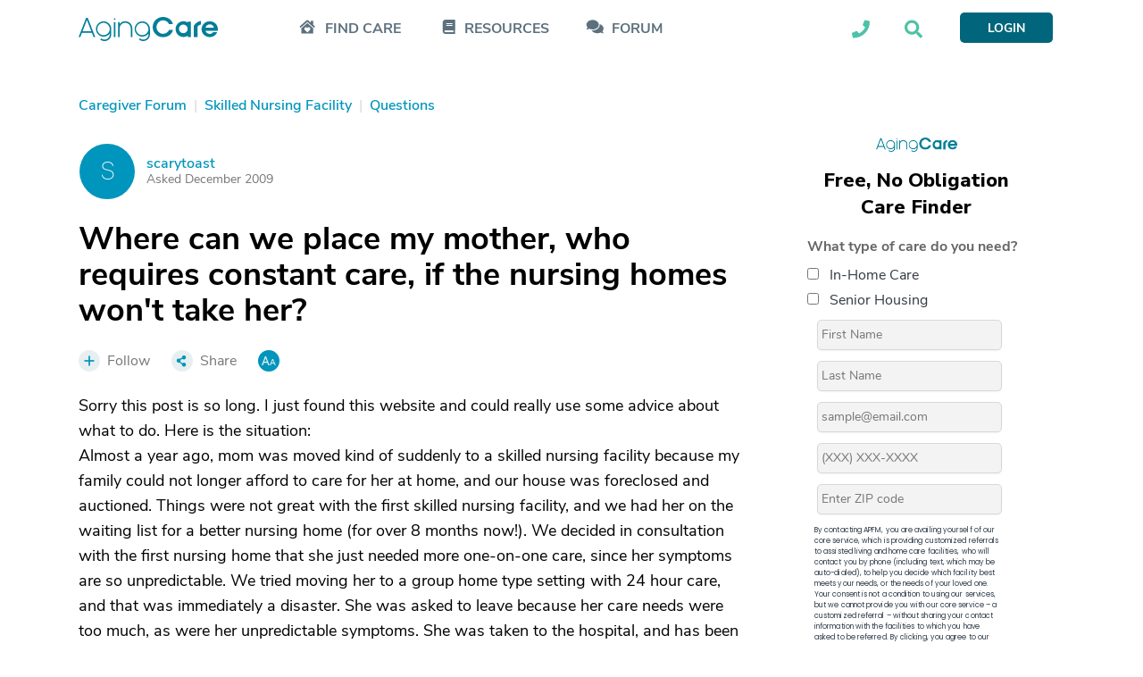

--- FILE ---
content_type: text/html; charset=utf-8
request_url: https://www.agingcare.com/questions/where-can-we-place-elder-if-the-nursing-homes-won-t-take-them-137254.htm
body_size: 40546
content:
<!DOCTYPE html><html itemscope itemtype=http://schema.org/QAPage lang=en><head prefix="og: http://ogp.me/ns#"><meta http-equiv=x-ua-compatible content="IE=edge"><meta charset=utf-8><meta name=viewport content="width=device-width,minimum-scale=1,initial-scale=1,maximum-scale=1"><meta http-equiv=Content-language content=en><meta name=copyright content="© 2007-2026 AgingCare All rights reserved."><title>Where can we place an elder if the nursing homes won&#39;t take them? - AgingCare.com</title><meta name=description content="Mom has been hospitalized and will soon be discharged.  None of the local nursing homes will take her because of behavioral issues and unpredictable health symptoms. She requires constant care, so where can she go?"><meta name=keywords content="Hospital Discharge,Parkinson's Disease,Skilled Nursing Facility"><link rel=preload href=//cdn.optimizely.com/js/17908420821.js as=script><link rel=preconnect href=//logx.optimizely.com><link rel=canonical href=https://www.agingcare.com/questions/where-can-we-place-elder-if-the-nursing-homes-won-t-take-them-137254.htm><link rel=amphtml href=https://www.agingcare.com/questions/amp/137254><meta itemprop=description content="Mom has been hospitalized and will soon be discharged.  None of the local nursing homes will take her because of behavioral issues and unpredictable health symptoms. She requires constant care, so where can she go?"><meta itemprop=name content="Where can we place my mother, who requires constant care, if the nursing homes won't take her?"><meta property=og:title content="Where can we place my mother, who requires constant care, if the nursing homes won't take her?"><meta property=og:type content=article><meta property=og:url content=https://www.agingcare.com/questions/where-can-we-place-elder-if-the-nursing-homes-won-t-take-them-137254.htm><meta property=og:description content="Mom has been hospitalized and will soon be discharged.  None of the local nursing homes will take her because of behavioral issues and unpredictable health symptoms. She requires constant care, so where can she go?"><meta property=og:image itemprop=image content=https://ac-cdn.azureedge.net/resources/Content/www/images/favicons/mstile-310x310.png><meta name=twitter:card content=summary_large_image><meta name=twitter:site content=@agingcare><meta name=twitter:title content="Where can we place my mother, who requires constant care, if the nursing homes won't take her?"><meta name=twitter:description content="Mom has been hospitalized and will soon be discharged.  None of the local nursing homes will take her because of behavioral issues and unpredictable health symptoms. She requires constant care, so where can she go?"><meta name=twitter:image content=https://ac-cdn.azureedge.net/resources/Content/www/images/favicons/mstile-310x310.png><link rel=preload href=https://ac-cdn.azureedge.net/resources/Content/www/fonts/Kamerik/bold/webfont.woff2 as=font type=font/woff2 crossorigin><link rel=preload href=https://ac-cdn.azureedge.net/resources/Content/www/fonts/Kamerik/book/webfont.woff2 as=font type=font/woff2 crossorigin><link rel=preload href=https://ac-cdn.azureedge.net/resources/Content/www/fonts/Kamerik/light/webfont.woff2 as=font type=font/woff2 crossorigin><link rel=preload href=https://ac-cdn.azureedge.net/resources/Content/www/fonts/NunitoSans/bold/webfont.woff2 as=font type=font/woff2 crossorigin><link rel=preload href=https://ac-cdn.azureedge.net/resources/Content/www/fonts/NunitoSans/semibold/webfont.woff2 as=font type=font/woff2 crossorigin><link rel=preload href=https://ac-cdn.azureedge.net/resources/Content/www/fonts/NunitoSans/regular/webfont.woff2 as=font type=font/woff2 crossorigin><link rel=dns-prefetch href=//ac-cdn.azureedge.net><link rel=preconnect href=https://ac-cdn.azureedge.net><link rel=dns-prefetch href=//tpc.googlesyndication.com><link rel=dns-prefetch href=//cdn.ampproject.org><link rel=dns-prefetch href=//pagead2.googlesyndication.com><link rel=dns-prefetch href=//securepubads.g.doubleclick.net><link rel=preconnect href=https://tpc.googlesyndication.com><link rel=preconnect href=https://pagead2.googlesyndication.com><link rel=preconnect href=https://cdn.ampproject.org><link rel=preconnect href=https://securepubads.g.doubleclick.net><link rel=preconnect href=https://fonts.googleapis.com><link rel=preconnect href=https://fonts.gstatic.com crossorigin><link rel=apple-touch-icon sizes=180x180 href=https://ac-cdn.azureedge.net/resources/Content/www/images/favicons/apple-touch-icon.png><link rel=icon type=image/png sizes=32x32 href=https://ac-cdn.azureedge.net/resources/Content/www/images/favicons/favicon-32x32.png><link rel=icon type=image/png sizes=16x16 href=https://ac-cdn.azureedge.net/resources/Content/www/images/favicons/favicon-16x16.png><link rel=manifest href=https://ac-cdn.azureedge.net/resources/Content/www/images/favicons/site.webmanifest><link rel=mask-icon href=https://ac-cdn.azureedge.net/resources/Content/www/images/favicons/safari-pinned-tab.svg color=#0095bc><link rel="shortcut icon" href=https://ac-cdn.azureedge.net/resources/Content/www/images/favicons/favicon.ico><meta name=msapplication-config content=https://ac-cdn.azureedge.net/resources/Content/www/images/favicons/browserconfig.xml><meta name=msapplication-TileColor content=#ffc40d><meta name=theme-color content=#ffffff><link href=https://ac-cdn.azureedge.net/resources/Content/www/deploy/css/acbasestyles-786c3b8074.min.css rel=stylesheet><link href=https://ac-cdn.azureedge.net/resources/Content/www/deploy/css/accontentpage-5f0ffea28f.min.css rel=stylesheet><noscript id=deferred-styles><link href=https://ac-cdn.azureedge.net/resources/Content/www/deploy/css/acbasedeferredstyles-c5510d6d80.min.css rel=stylesheet></noscript><link href="https://fonts.googleapis.com/css2?family=Inter:ital,opsz,wght@0,14..32,100..900;1,14..32,100..900&amp;family=Nunito+Sans:ital,opsz,wght@0,6..12,200..1000;1,6..12,200..1000&amp;family=Work+Sans:ital,wght@0,100..900;1,100..900&amp;display=swap" rel=stylesheet><link href=https://ac-cdn.azureedge.net/resources/Content/www/deploy/css/acrightsidebarformcss-83584542f3.min.css rel=stylesheet><script>var loadDeferredStyles=function(){var addStylesNode=document.getElementById("deferred-styles");if(addStylesNode){var replacement=document.createElement("div");replacement.innerHTML=addStylesNode.textContent;document.body.appendChild(replacement);addStylesNode.parentElement.removeChild(addStylesNode);}};var raf=window.requestAnimationFrame||window.mozRequestAnimationFrame||window.webkitRequestAnimationFrame||window.msRequestAnimationFrame;if(raf)raf(function(){window.setTimeout(loadDeferredStyles,0);});else window.addEventListener('load',loadDeferredStyles);</script><script src=//cdn.optimizely.com/js/17908420821.js></script><script async src=https://www.googletagservices.com/tag/js/gpt.js></script><script>var googletag=googletag||{};googletag.cmd=googletag.cmd||[];</script><script>AdsLoaded=[];AdSlots=[{adId:"div-gpt-ad-1516733713938-2",adSlotName:'/1032135/AC2018-Leaderboard',adAttr:'leaderBoard',adObject:null},{adId:"div-gpt-ad-1516733713938-0",adSlotName:'/1032135/AC2018-In-Article-1',adAttr:'inArticle1',adObject:null},{adId:"div-gpt-ad-1516733713938-1",adSlotName:'/1032135/AC2018-In-Article-2',adAttr:'inArticle2',adObject:null},{adId:"div-gpt-ad-1516733713938-4",adSlotName:'/1032135/AC2018-Top-Medium-Rectangle',adAttr:'topMediumRect',adObject:null},{adId:"div-gpt-ad-1516733713938-3",adSlotName:'/1032135/AC2018-Bottom-Medium-Rectangle',adAttr:'bottomMediumRect',adObject:null},{adId:null,adAttr:'findCareFrom',adObject:null},{adId:null,adAttr:'findCareWidget',adObject:null},{adId:null,adAttr:'leadForm',adObject:null},{adId:null,adAttr:'helpWidget',adObject:null},{adId:null,adAttr:'browseMoreTopics',adObject:null},{adId:null,adAttr:'topForumActivity',adObject:null},{adId:null,adAttr:'leadFormRedesign',adObject:null},{adId:null,adAttr:'leadFormSeniorLiving',adObject:null},{adId:null,adAttr:'faqMiami',adObject:null}];var timeOut=null;var refressingTopMedium=false;googletag.cmd.push(function(){AdSlots[0].adObject=googletag.defineSlot(AdSlots[0].adSlotName,[728,90],AdSlots[0].adId).addService(googletag.pubads()).setCollapseEmptyDiv(true);AdSlots[1].adObject=googletag.defineSlot(AdSlots[1].adSlotName,[248,436],AdSlots[1].adId).addService(googletag.pubads()).setCollapseEmptyDiv(true,true);AdSlots[2].adObject=googletag.defineSlot(AdSlots[2].adSlotName,[248,436],AdSlots[2].adId).addService(googletag.pubads()).setCollapseEmptyDiv(true);AdSlots[3].adObject=googletag.defineSlot(AdSlots[3].adSlotName,[300,250],AdSlots[3].adId).addService(googletag.pubads()).setCollapseEmptyDiv();AdSlots[4].adObject=googletag.defineSlot(AdSlots[4].adSlotName,[300,250],AdSlots[4].adId).addService(googletag.pubads()).setCollapseEmptyDiv(true);googletag.pubads().enableSingleRequest();googletag.pubads().setForceSafeFrame(true);googletag.pubads().enableAsyncRendering();googletag.pubads().addEventListener('slotRenderEnded',function(event){if(!event.isEmpty&&event.slot.getAdUnitPath()===AdSlots[3].adSlotName){$('#'+AdSlots[3].adId).removeAttr("style");$('#'+AdSlots[3].adId).height(266);$('#'+AdSlots[3].adId).width(300);if($(window).width()>=992){$('#'+AdSlots[3].adId).css("margin-bottom","45px");}else{$('#'+AdSlots[3].adId).css("margin-bottom","24px");}
if(typeof(RailTool)!=="undefined"){if(!refressingTopMedium){RailTool.ResetPossitions();RailTool.ArrangeSectionHeight();RailTool.makeElementsSticky();}}}else if(event.slot.getAdUnitPath()===AdSlots[3].adSlotName){$('#'+AdSlots[3].adId).height(0);$('#'+AdSlots[3].adId).width(0);$('#'+AdSlots[3].adId).find("iframe").height(0);$('#'+AdSlots[3].adId).find("iframe").width(0);$('#'+AdSlots[3].adId).css("margin-bottom","0");$('#'+AdSlots[3].adId).css("display","none");}
if(typeof(RailTool)!=="undefined"){RailTool.ArrangeSectionHeight();RailTool.makeElementsSticky();}});googletag.enableServices();});</script><script>targetingDictionary={AC2018PageType:{Home:"home",Forum:"forum",Topic:"topic",Question:"question",Answer:"answer",Discussion:"discussion",Article:"article",Directory:"directory",DirectoryState:"directory-state",DirectoryCity:"directory-city",DirectoryResult:"directory-result",DirectoryProfile:"directory-profile",Product:"product",ProductDeatils:"product-details",LandingPage:"landing-page",MemberProfile:"member-profile",Resources:"resources",AboutUs:"about-us",SearchResults:"search-results",SignUp:"sign-up",SeniorLiving:"senior-living"},AC2018Category:{RehabilitationCenters:"rehabilitation-centers"}};</script><script>var primaryTags=[];primaryTags.push("hospital-discharge");primaryTags.push("parkinsons-disease");primaryTags.push("skilled-nursing-facility");googletag.cmd.push(function(){googletag.pubads().setTargeting("AC2018-Page-Type",targetingDictionary.AC2018PageType.Question);googletag.pubads().setTargeting("AC2018-ContentID","137254");if(primaryTags.length>0){googletag.pubads().setTargeting("AC2018-Topic",primaryTags);}});</script><script>window.TimeAgoFormat={minuteStringShort:"min",minuteStringLong:"minute",minutesStringShort:"min",minutesStringLong:"minutes",hourString:"hour",hoursString:"hours"}</script><script>var gatrackingid='UA-2542456-10';var trackingurl='https://act.agingcare.com';var trackingapiurl='https://act.agingcare.com';</script><script>(function(i,s,o,g,r,a,m){i['GoogleAnalyticsObject']=r;i[r]=i[r]||function(){(i[r].q=i[r].q||[]).push(arguments)},i[r].l=1*new Date();a=s.createElement(o),m=s.getElementsByTagName(o)[0];a.async=1;a.src=g;m.parentNode.insertBefore(a,m)})(window,document,'script','//www.google-analytics.com/analytics.js','ga');ga('create',gatrackingid,'auto',{'legacyCookieDomain':'agingcare.com','useAmpClientId':true});ga('require','ec');ga('send','pageview');ga(function(tracker){var clientID=tracker.get('clientId');document.cookie="FindCare_GoogleAnalyticsClientID="+clientID+"; path=/";});</script><script>window.CurrentUser=new Object();window.CurrentUser.IsAuthenticated=false;window.UserKey="7c1c0196-9ac0-460b-b6f9-e5485e5f093a";window.SessionID="5e9695e5-fc65-47f1-96eb-dd163ae8a630";if(window.CurrentUser.IsAuthenticated){ga('set','dimension1',"member");ga('send','pageview');}</script><script>(function(w,d,s,l,i){w[l]=w[l]||[];w[l].push({'gtm.start':new Date().getTime(),event:'gtm.js'});var f=d.getElementsByTagName(s)[0],j=d.createElement(s),dl=l!='dataLayer'?'&l='+l:'';j.async=true;j.src='https://www.googletagmanager.com/gtm.js?id='+i+dl+'&gtm_auth=kdw786ydAMV2UID-wKfXsw&gtm_preview=env-1&gtm_cookies_win=x';f.parentNode.insertBefore(j,f);})(window,document,'script','dataLayer','GTM-5SMXHRW');</script><body><noscript><iframe src="https://www.googletagmanager.com/ns.html?id=GTM-5SMXHRW&amp;gtm_auth=kdw786ydAMV2UID-wKfXsw&amp;gtm_preview=env-1&amp;gtm_cookies_win=x" height=0 width=0 style=display:none;visibility:hidden></iframe></noscript><script>function GetSiteSection(){var siteSection='';var url=(location.pathname+location.search).substr(1);if(url==""){siteSection="Home Page";}
else if(/^local\/in-home-care\/[A-Za-z]{2}$/.test(url))
{siteSection="In Home Care State Info/City List";}
else if(/^local\/in-home-care\/[A-Za-z]*-[A-Za-z]{2}$/.test(url))
{siteSection="In Home Care City Listings";}
else if(/^local\/[A-Za-z-]*-in-home-care-[A-Za-z]{2}$/.test(url))
{siteSection="In Home Care Company Listing";}
else if(/^local\/senior-living\/[A-Za-z]{2}$/.test(url))
{siteSection="Community State Info/City List";}
else if(/^local\/senior-living\/[A-Za-z]*-[A-Za-z]{2}$/.test(url))
{siteSection="Community City Listings";}
else if(/^local\/[A-Za-z-]*-senior-living-[A-Za-z]{2}$/.test(url))
{siteSection="Community Listing";}
else if(/^local\/nursing-homes$/.test(url))
{siteSection="Nursing Homes Local Lead Form";}
else if(/^local\/nursing-homes\/[A-Za-z]{2}$/.test(url))
{siteSection="Nursing Homes State Info /City List";}
else if(/^local\/nursing-homes\/[A-Za-z]*-[A-Za-z]{2}$/.test(url))
{siteSection="Nursing Homes City Listings";}
else if(/^local\/[A-Za-z]*-nursing-homes-[A-Za-z]{2}$/.test(url))
{siteSection="Nursing Home Listing";}
else if(/^products$/.test(url)||/^products\/[0-9]*\/[A-Za-z-]*$/.test(url)||/^products\/[A-Za-z-]*-[0-9]*.htm$/.test(url)||/^product\/[A-Za-z-]*$/.test(url))
{siteSection="Products";}
else if(/^topics$/.test(url)||/^topics\/[0-9]*\/[A-Za-z]*$/.test(url))
{siteSection="Topics Pages";}
else if(/^articles\/[A-Za-z-]*-[0-9]*.htm$/.test(url)||/^articles\/comments\/[0-9]*\?[A-Za-z-]*\=.*$/.test(url)||/^articles\/comments\/[0-9]*$/.test(url))
{siteSection="Individual Articles";}
else if(/^signin\?.*/.test(url)||/^profile$/.test(url)||/^profile\/.*$/.test(url))
{siteSection="Forum Member Pages";}
else if(/^caregiver-forum.*$/.test(url)||/^topics\/[0-9]*\/[A-Za-z]*\/questions$/.test(url)||/^topics\/[0-9]*\/[A-Za-z]*\/discussions$/.test(url))
{siteSection="Forum Grouping Pages";}
else if(/^questions\/[A-Za-z]*-[0-9]*.htm$/.test(url))
{siteSection="Individual Question Posts";}
else if(/^discussions\/[A-Za-z]*-[0-9]*.htm$/.test(url))
{siteSection="Individual Discussion Posts";}
return siteSection;}</script><script>const isElementNavbarVisible=elem=>!!elem&&!!(elem.offsetWidth||elem.offsetHeight||elem.getClientRects().length);document.addEventListener("DOMContentLoaded",function(event){document.addEventListener('click',function(event){var elements=["expander-callme","expander-searchbox"];elements.forEach(id=>{var element=document.getElementById(id);var childElement=document.getElementById(id+'-ddl');var containerElement=document.getElementById(id+'-icon');if(!childElement.contains(event.target)&&!element.contains(event.target)&&!containerElement.contains(event.target)&&isElementNavbarVisible(childElement)){element.style.display='none';}});});});</script><nav class=navbar><div class=sticky><div class="master-container wrapper"><div class=left><div class=expander-mobile id=expanderMobile><div onclick="(function(){const element=document.getElementById('expanderMobile');element.classList.toggle('active');const gridNavbarExpander=document.getElementById('gridNavbarExpander');const gridNavbarExpanderExpanded=document.getElementById('gridNavbarExpanderExpanded');if(gridNavbarExpander.style.display=='none'){gridNavbarExpander.style.display='block';gridNavbarExpanderExpanded.style.display='none';}
else{gridNavbarExpander.style.display='none';gridNavbarExpanderExpanded.style.display='block';}})()"><svg id=gridNavbarExpander xmlns=http://www.w3.org/2000/svg width=28 height=23 viewBox="0 0 28 23" fill=none><path d="M27.625 2.25H0.375C0.125 2.25 0 2.125 0 1.875V0.375C0 0.1875 0.125 0 0.375 0H27.625C27.8125 0 28 0.1875 28 0.375V1.875C28 2.125 27.8125 2.25 27.625 2.25ZM27.625 12.25H0.375C0.125 12.25 0 12.125 0 11.875V10.375C0 10.1875 0.125 10 0.375 10H27.625C27.8125 10 28 10.1875 28 10.375V11.875C28 12.125 27.8125 12.25 27.625 12.25ZM27.625 22.25H0.375C0.125 22.25 0 22.125 0 21.875V20.375C0 20.1875 0.125 20 0.375 20H27.625C27.8125 20 28 20.1875 28 20.375V21.875C28 22.125 27.8125 22.25 27.625 22.25Z" fill=#01667B /></svg> <svg style=display:none id=gridNavbarExpanderExpanded width=24 height=24 viewBox="0 0 24 24" fill=none xmlns=http://www.w3.org/2000/svg><path d="M14.3848 12.125L23.3457 21.0859C23.5625 21.3027 23.5625 21.6641 23.3457 21.9531L21.7559 23.543C21.4668 23.7598 21.1055 23.7598 20.8887 23.543L19.3711 22.0254L12 14.582L3.03906 23.543C2.82227 23.7598 2.46094 23.7598 2.17188 23.543L0.582031 21.9531C0.365234 21.6641 0.365234 21.3027 0.582031 21.0859L9.54297 12.125L0.582031 3.23633C0.365234 3.01953 0.365234 2.6582 0.582031 2.36914L2.17188 0.779297C2.46094 0.5625 2.82227 0.5625 3.03906 0.779297L12 9.74023L20.8887 0.779297C21.1055 0.5625 21.4668 0.5625 21.7559 0.779297L23.3457 2.36914C23.5625 2.6582 23.5625 3.01953 23.3457 3.23633L21.8281 4.75391L14.3848 12.125Z" fill=#01667B /></svg></div><div class=expander-container><div class=expander-row id=findCareRow><div class=line onclick="(function(){const element=document.getElementById('findCareRow');const openArrowElement=element.getElementsByClassName('open-arrow')[0];const expandedArrowElement=element.getElementsByClassName('expanded-arrow')[0];if(openArrowElement.style.display=='none'){openArrowElement.style.display='flex';expandedArrowElement.style.display='none';element.getElementsByClassName('expanded-row')[0].style.display='none';}
else{openArrowElement.style.display='none';expandedArrowElement.style.display='flex';element.getElementsByClassName('expanded-row')[0].style.display='flex';}})()"><svg class=icon-mobile width=24 height=21 viewBox="0 0 24 21" fill=none xmlns=http://www.w3.org/2000/svg><path d="M3.5 12.6875C3.73438 12.4922 5.17969 11.2031 12.25 4.99219C19.2422 11.2031 20.7266 12.4531 21 12.6875V19.875C21 20.2266 20.6875 20.5 20.375 20.5H4.125C3.77344 20.5 3.5 20.2266 3.5 19.875V12.6875ZM15.7656 11.6719C14.8281 10.8906 13.4219 11.0078 12.5625 11.8672L12.2109 12.2188L11.8984 11.8672C11.0391 11.0078 9.63281 10.8906 8.69531 11.6719C7.64062 12.5703 7.5625 14.1719 8.53906 15.1484L11.8594 18.4688C12.0547 18.7031 12.4062 18.7031 12.6016 18.4688L15.9219 15.1484C16.8984 14.1719 16.8203 12.5703 15.7656 11.6719ZM3.5 12.6875C3.38281 12.7656 3.5 12.6875 3.5 12.6875V12.6875ZM23.2656 9.75781C23.5391 9.99219 23.5391 10.3828 23.3047 10.6172L22.4844 11.5547C22.25 11.8281 21.8594 11.8281 21.5859 11.5938L12.6406 3.70312C12.4062 3.50781 12.0547 3.50781 11.8203 3.70312L2.875 11.5938C2.60156 11.8281 2.21094 11.8281 1.97656 11.5547L1.15625 10.6172C0.921875 10.3828 0.921875 9.99219 1.19531 9.75781L11.1953 0.929688C11.7812 0.382812 12.6797 0.382812 13.2656 0.929688L17.25 4.40625V2.375C17.25 2.0625 17.5234 1.75 17.875 1.75H20.375C20.6875 1.75 21 2.0625 21 2.375V7.72656L23.2656 9.75781ZM21 12.6875C21 12.6875 21.0781 12.7656 21 12.6875V12.6875Z" fill=#5C707E /></svg><div class=find-care-mobile>FIND CARE</div><div class=arrow><div class=open-arrow><svg xmlns=http://www.w3.org/2000/svg width=6 height=10 viewBox="0 0 6 10" fill=none><path d="M-2.75248e-08 8.66095L-3.78582e-07 0.629704C-4.0317e-07 0.0672045 0.6875 -0.214046 1.09375 0.192204L5.09375 4.1922C5.34375 4.4422 5.34375 4.84845 5.09375 5.09845L1.09375 9.09845C0.6875 9.5047 -2.93719e-09 9.22345 -2.75248e-08 8.66095Z" fill=#E1EFEF /></svg></div><div class=expanded-arrow style=display:none><svg xmlns=http://www.w3.org/2000/svg width=10 height=6 viewBox="0 0 10 6" fill=none><path d="M0.625056 0.00469971L8.65631 0.00469971C9.21881 0.00469971 9.50006 0.6922 9.09381 1.09845L5.09381 5.09845C4.84381 5.34845 4.43756 5.34845 4.18756 5.09845L0.187556 1.09845C-0.218694 0.6922 0.0625564 0.00469971 0.625056 0.00469971Z" fill=#5C707E /></svg></div></div></div><div class=expanded-row style=display:none><div><a href=/local>Find In-Home Care</a></div><div><a href=/local/assisted-living>Find Assisted Living</a></div></div></div><div class=expander-row id=resourcesRow><div class=line onclick="(function(){const element=document.getElementById('resourcesRow');const openArrowElement=element.getElementsByClassName('open-arrow')[0];const expandedArrowElement=element.getElementsByClassName('expanded-arrow')[0];if(openArrowElement.style.display=='none'){openArrowElement.style.display='flex';expandedArrowElement.style.display='none';element.getElementsByClassName('expanded-row')[0].style.display='none';}
else{openArrowElement.style.display='none';expandedArrowElement.style.display='flex';element.getElementsByClassName('expanded-row')[0].style.display='flex';}})()"><svg class=icon-mobile xmlns=http://www.w3.org/2000/svg width=18 height=20 viewBox="0 0 18 20" fill=none><path d="M17.5 14.0625C17.5 14.375 17.3438 14.6484 17.1484 14.8047C16.9531 15.3906 16.9531 17.1094 17.1484 17.7344C17.3438 17.8906 17.5 18.1641 17.5 18.4375V19.0625C17.5 19.6094 17.0703 20 16.5625 20H3.75C1.67969 20 0 18.3203 0 16.25V3.75C0 1.67969 1.67969 0 3.75 0H16.5625C17.0703 0 17.5 0.429688 17.5 0.9375V14.0625ZM5 5.23438V6.01562C5 6.17188 5.07812 6.25 5.23438 6.25H13.5156C13.6328 6.25 13.75 6.17188 13.75 6.01562V5.23438C13.75 5.11719 13.6328 5 13.5156 5H5.23438C5.07812 5 5 5.11719 5 5.23438ZM5 7.73438V8.51562C5 8.67188 5.07812 8.75 5.23438 8.75H13.5156C13.6328 8.75 13.75 8.67188 13.75 8.51562V7.73438C13.75 7.61719 13.6328 7.5 13.5156 7.5H5.23438C5.07812 7.5 5 7.61719 5 7.73438ZM14.8828 17.5C14.8047 16.8359 14.8047 15.7031 14.8828 15H3.75C3.04688 15 2.5 15.5859 2.5 16.25C2.5 16.9531 3.04688 17.5 3.75 17.5H14.8828Z" fill=#5C707E /></svg><div>RESOURCES</div><div class=arrow><div class=open-arrow><svg xmlns=http://www.w3.org/2000/svg width=6 height=10 viewBox="0 0 6 10" fill=none><path d="M-2.75248e-08 8.66095L-3.78582e-07 0.629704C-4.0317e-07 0.0672045 0.6875 -0.214046 1.09375 0.192204L5.09375 4.1922C5.34375 4.4422 5.34375 4.84845 5.09375 5.09845L1.09375 9.09845C0.6875 9.5047 -2.93719e-09 9.22345 -2.75248e-08 8.66095Z" fill=#E1EFEF /></svg></div><div class=expanded-arrow style=display:none><svg xmlns=http://www.w3.org/2000/svg width=10 height=6 viewBox="0 0 10 6" fill=none><path d="M0.625056 0.00469971L8.65631 0.00469971C9.21881 0.00469971 9.50006 0.6922 9.09381 1.09845L5.09381 5.09845C4.84381 5.34845 4.43756 5.34845 4.18756 5.09845L0.187556 1.09845C-0.218694 0.6922 0.0625564 0.00469971 0.625056 0.00469971Z" fill=#5C707E /></svg></div></div></div><div class=expanded-row style=display:none><div><a href=/topics>Caregiving Topics</a></div><div><a href=/ebooks>Care Guides</a></div></div></div><div class=expander-row id=communityRow><div class=line><svg class=icon-mobile xmlns=http://www.w3.org/2000/svg width=25 height=19 viewBox="0 0 19 15" fill=none><path d="M13.3203 5.29282C13.3203 8.07407 10.3828 10.2928 6.82032 10.2928C5.53907 10.2928 4.32032 10.0116 3.32032 9.51157C2.63282 9.91782 1.69532 10.2928 0.570319 10.2928C0.445319 10.2928 0.382819 10.2616 0.320319 10.1678C0.289069 10.0741 0.320319 9.94907 0.382819 9.88657C0.382819 9.88657 1.07032 9.13657 1.50782 8.16782C0.757819 7.35532 0.320319 6.38657 0.320319 5.29282C0.320319 2.54282 3.22657 0.292816 6.82032 0.292816C10.3828 0.292816 13.3203 2.54282 13.3203 5.29282ZM17.1328 12.1678C17.5391 13.1366 18.2266 13.8866 18.2266 13.8866C18.3203 13.9491 18.3203 14.0741 18.2891 14.1678C18.2578 14.2616 18.1641 14.2928 18.0703 14.2928C16.9141 14.2928 15.9766 13.9178 15.2891 13.5116C14.2891 14.0116 13.1016 14.2928 11.8203 14.2928C9.10157 14.2928 6.78907 13.0428 5.82032 11.2616C6.13282 11.2928 6.47657 11.2928 6.82032 11.2928C10.9453 11.2928 14.3203 8.60532 14.3203 5.29282C14.3203 5.10532 14.2891 4.88657 14.2578 4.66782C16.6328 5.41782 18.3203 7.23032 18.3203 9.29282C18.3203 10.3866 17.8516 11.3553 17.1328 12.1678Z" fill=#5C707E /></svg><div><a href=/caregiver-forum>FORUM</a></div></div></div><div class=footer-row><div class=call-section><div class=icon-block><svg width=21 height=21 viewBox="0 0 21 21" fill=none xmlns=http://www.w3.org/2000/svg><path d="M20.2578 1.47656C20.6875 1.59375 21 1.94531 21 2.375C21 12.4141 12.875 20.5 2.875 20.5C2.40625 20.5 2.05469 20.2266 1.9375 19.7969L1 15.7344C0.921875 15.3047 1.11719 14.8359 1.54688 14.6406L5.92188 12.7656C6.3125 12.6094 6.74219 12.7266 7.01562 13.0391L8.96875 15.4219C12.0156 13.9766 14.4766 11.4766 15.8828 8.50781L13.5 6.55469C13.1875 6.28125 13.0703 5.85156 13.2266 5.46094L15.1016 1.08594C15.2969 0.65625 15.7656 0.421875 16.1953 0.539062L20.2578 1.47656Z" fill=#5C707E /></svg></div><div class=text-block><div>Looking into care for a loved one?</div><div>Call Us Today: <a class=phone-numbers href=tel:888-887-4593>888-887-4593</a></div></div></div><div class=search-section-footer><form id=searchboxform searchform class=searchform action=/search method=get><div><input type=text name=term placeholder="Search AgingCare"></div><div><button id=mobileSearchAgingcare type=submit class=ladda-button style=display:none data-submit=true data-style=zoom-out navsubmitsearch> SEARCH AGINGCARE </button> <svg onclick="(function(){document.getElementById('mobileSearchAgingcare').click();})()" xmlns=http://www.w3.org/2000/svg width=42 height=40 viewBox="0 0 42 40" fill=none><rect x=0.674438 width=40.864 height=40 rx=5 fill=#4EC2A6 /><path d="M30.9021 27.3047C31.248 27.6953 31.248 28.2812 30.8637 28.6328L29.7877 29.7266C29.4418 30.1172 28.8654 30.1172 28.4811 29.7266L24.6767 25.8594C24.4846 25.6641 24.4077 25.4297 24.4077 25.1953V24.5312C23.0243 25.625 21.3335 26.25 19.4889 26.25C15.0697 26.25 11.4958 22.6172 11.4958 18.125C11.4958 13.6719 15.0697 10 19.4889 10C23.8698 10 27.482 13.6719 27.482 18.125C27.482 20.0391 26.8287 21.7578 25.7912 23.125H26.406C26.6366 23.125 26.8672 23.2422 27.0593 23.3984L30.9021 27.3047ZM19.4889 23.125C22.1789 23.125 24.4077 20.8984 24.4077 18.125C24.4077 15.3906 22.1789 13.125 19.4889 13.125C16.7605 13.125 14.5701 15.3906 14.5701 18.125C14.5701 20.8984 16.7605 23.125 19.4889 23.125Z" fill=white /></svg></div></form></div></div></div></div><a class=logo-link href="/"> <svg xmlns=http://www.w3.org/2000/svg width=156 height=27 viewBox="0 0 156 27" fill=none><path fill-rule=evenodd clip-rule=evenodd d="M105.686 8.11569H101.431C100.207 5.66077 97.6726 3.75415 94.7004 3.75415C90.6197 3.75415 87.2698 7.24846 87.2698 11.3211C87.2698 15.4216 90.6208 18.8878 94.7004 18.8878C97.6726 18.8878 100.207 17.0105 101.431 14.5262H105.686C104.549 19.4938 99.7997 22.6415 94.7004 22.6415C88.2023 22.6415 82.9862 17.7607 82.9862 11.3206C82.9862 4.88054 88.2023 0 94.7004 0C99.7997 0 104.549 3.14815 105.686 8.11569ZM155.767 15.5395H142.159C142.596 17.388 144.519 18.9762 146.879 18.9762C147.626 18.9851 148.363 18.8104 149.024 18.4676C149.685 18.1249 150.25 17.6249 150.668 17.0125H155.155C153.96 20.3912 150.638 22.5279 146.879 22.5279C141.838 22.5279 137.73 18.7158 137.73 13.6615C137.73 8.60723 141.867 4.82308 146.938 4.82308C151.921 4.82446 156 8.72308 156 13.6615C155.994 14.2943 155.916 14.9243 155.767 15.5395ZM151.571 11.9873C151.371 10.9257 150.794 9.9699 149.944 9.29211C149.095 8.61429 148.029 8.25912 146.938 8.29062C144.432 8.29062 142.625 9.96531 142.217 11.9873H151.571ZM28.1632 4.87085L27.9301 4.86785V4.87085C25.6703 4.93433 23.5248 5.86731 21.9492 7.47152C20.3735 9.07574 19.492 11.2248 19.492 13.4619C19.492 15.6991 20.3735 17.8481 21.9492 19.4523C23.5248 21.0565 25.6703 21.9895 27.9301 22.053L28.1632 22.056V22.053C29.4863 22.0172 30.7838 21.6818 31.9555 21.0726C33.1273 20.4633 34.1425 19.5964 34.923 18.5384V19.5145C34.927 20.6218 34.6105 21.707 34.0113 22.6421C33.4118 23.577 32.5548 24.3228 31.5409 24.7913C30.527 25.2598 29.3991 25.4312 28.2899 25.2856C27.1808 25.14 26.1369 24.6833 25.2816 23.9695L24.1674 25.2118C25.2613 26.1365 26.5995 26.7321 28.0245 26.9282C29.4493 27.1244 30.9011 26.913 32.2083 26.3185C33.5155 25.7243 34.6236 24.7722 35.4017 23.5747C36.1796 22.3772 36.5952 20.9844 36.5989 19.5607H36.6012V13.4619C36.6003 11.2251 35.7184 9.07662 34.143 7.47261C32.5676 5.8686 30.4226 4.93532 28.1632 4.87085ZM28.0467 20.3915C26.6564 20.4164 25.29 20.0313 24.1217 19.285C22.9535 18.5387 22.0361 17.4651 21.4865 16.2011C20.9369 14.937 20.7801 13.5396 21.0359 12.187C21.2917 10.8343 21.9485 9.58768 22.9228 8.60585C23.8972 7.62399 25.1447 6.95139 26.5067 6.67375C27.8685 6.39609 29.2832 6.52597 30.5702 7.04682C31.8573 7.56766 32.9584 8.45592 33.7338 9.59836C34.5089 10.7408 34.9228 12.0858 34.9228 13.4619C34.9221 15.2781 34.2015 17.0214 32.9158 18.3173C31.63 19.6131 29.8818 20.358 28.0469 20.3917L28.0467 20.3915ZM71.4909 4.87085L71.2577 4.86785V4.87085C68.9979 4.93433 66.8524 5.86731 65.2768 7.47152C63.7012 9.07574 62.8197 11.2248 62.8197 13.4619C62.8197 15.6991 63.7012 17.8481 65.2768 19.4523C66.8524 21.0565 68.9979 21.9895 71.2577 22.053L71.4909 22.056V22.053C72.814 22.0172 74.1114 21.6818 75.2832 21.0726C76.4549 20.4633 77.4702 19.5964 78.2507 18.5384V19.5145C78.2546 20.6218 77.9382 21.7071 77.3389 22.6422C76.7396 23.5772 75.8822 24.3231 74.8686 24.7915C73.8547 25.26 72.7265 25.4315 71.6173 25.2858C70.5083 25.1402 69.4643 24.6835 68.609 23.9695L67.4951 25.2118C68.5889 26.1365 69.9272 26.7321 71.3522 26.9282C72.7769 27.1244 74.2287 26.913 75.5359 26.3185C76.8432 25.7243 77.9513 24.7722 78.7294 23.5747C79.5073 22.3772 79.9228 20.9844 79.9266 19.5607H79.9289V13.4619C79.928 11.2251 79.0461 9.07662 77.4707 7.47261C75.8953 5.8686 73.7502 4.93532 71.4909 4.87085ZM71.3743 20.3915C69.9841 20.4164 68.6176 20.0313 67.4494 19.285C66.2811 18.5387 65.3638 17.4651 64.8142 16.2011C64.2645 14.937 64.1078 13.5396 64.3636 12.187C64.6192 10.8343 65.2761 9.58768 66.2506 8.60585C67.2248 7.62399 68.4723 6.95139 69.8344 6.67375C71.1962 6.39609 72.6109 6.52597 73.8978 7.04682C75.185 7.56766 76.2861 8.45592 77.0614 9.59836C77.8365 10.7408 78.2504 12.0858 78.2504 13.4619C78.2497 15.2781 77.5292 17.0214 76.2434 18.3173C74.9577 19.6131 73.2095 20.358 71.3745 20.3917L71.3743 20.3915ZM136.899 8.508C135.144 8.77823 133.704 10.0488 133.289 10.7478V22.5462H129.078V9.99808V9.91246L129.324 9.49338C129.436 9.30115 131.918 5.16623 136.898 4.443V8.50823L136.899 8.508ZM52.2318 4.8C51.0393 4.80039 49.8622 5.06765 48.7886 5.5818C47.7152 6.09598 46.773 6.84372 46.0328 7.76908V5.65638H44.3049V12.5102H44.3087C44.3087 12.5589 44.3049 12.6072 44.3049 12.6561V22.5727H46.0321V12.6561C46.0321 11.029 46.6853 9.46862 47.8477 8.31815C49.0103 7.16765 50.5869 6.52131 52.2311 6.52131C53.8753 6.52131 55.4518 7.16765 56.6145 8.31815C57.7769 9.46862 58.43 11.029 58.43 12.6561V22.5727H60.1575V12.6561C60.1568 10.5749 59.3217 8.57903 57.8359 7.10626C56.35 5.63349 54.3346 4.80408 52.2318 4.8ZM41.3137 22.5727H39.5865V5.65731H41.3137V22.5727ZM41.3435 2.29546C41.3433 2.46912 41.291 2.63882 41.1933 2.7831C41.0956 2.9274 40.9571 3.03978 40.7948 3.10608C40.6325 3.17238 40.4541 3.18962 40.282 3.15561C40.11 3.12157 39.9521 3.03785 39.828 2.91496C39.704 2.79208 39.6196 2.63557 39.5855 2.46524C39.5512 2.29489 39.569 2.11835 39.6361 1.95793C39.7033 1.79751 39.8171 1.6604 39.9631 1.56394C40.109 1.46748 40.2804 1.416 40.456 1.416C40.5726 1.41606 40.688 1.43886 40.7957 1.48309C40.9035 1.52732 41.0014 1.59213 41.0837 1.67379C41.1663 1.75546 41.2316 1.8524 41.2761 1.95906C41.3206 2.06573 41.3435 2.18004 41.3435 2.29546ZM1.85265 22.6179L3.73281 17.8142H14.9937L16.8739 22.6179H18.7247L10.3056 1.10469H8.42004L0 22.6179H1.85265ZM9.3628 3.429L14.3229 16.1024H4.40274L9.3628 3.429ZM125.745 5.14869H122.127V6.20608C120.746 5.25642 119.103 4.75168 117.421 4.76077C112.571 4.76077 108.627 8.72746 108.627 13.6032C108.627 18.4788 112.572 22.4453 117.421 22.4453C119.12 22.4453 121.032 21.897 122.132 20.9342V22.4894H125.744V5.14892L125.745 5.14869ZM122.126 13.6179C122.048 14.8635 121.483 16.0302 120.551 16.8708C119.619 17.7114 118.393 18.1599 117.132 18.1214C115.872 18.0828 114.676 17.5602 113.798 16.6643C112.921 15.7683 112.43 14.5694 112.43 13.3214C112.43 12.0734 112.921 10.8745 113.798 9.97851C114.676 9.08252 115.872 8.55992 117.132 8.52136C118.393 8.48282 119.619 8.93137 120.551 9.77197C121.483 10.6126 122.048 11.7793 122.126 13.0248V13.6179Z" fill=#017E98 /></svg> </a></div><div class=right><div class=shortcut-links><ul class="text medium white semi-bold"><li class=li-findcare-section><div class=link-box-parent><div class=link-box><div class=icon-container><svg width=24 height=16 viewBox="0 0 24 21" fill=none xmlns=http://www.w3.org/2000/svg><path d="M3.5 12.6875C3.73438 12.4922 5.17969 11.2031 12.25 4.99219C19.2422 11.2031 20.7266 12.4531 21 12.6875V19.875C21 20.2266 20.6875 20.5 20.375 20.5H4.125C3.77344 20.5 3.5 20.2266 3.5 19.875V12.6875ZM15.7656 11.6719C14.8281 10.8906 13.4219 11.0078 12.5625 11.8672L12.2109 12.2188L11.8984 11.8672C11.0391 11.0078 9.63281 10.8906 8.69531 11.6719C7.64062 12.5703 7.5625 14.1719 8.53906 15.1484L11.8594 18.4688C12.0547 18.7031 12.4062 18.7031 12.6016 18.4688L15.9219 15.1484C16.8984 14.1719 16.8203 12.5703 15.7656 11.6719ZM3.5 12.6875C3.38281 12.7656 3.5 12.6875 3.5 12.6875V12.6875ZM23.2656 9.75781C23.5391 9.99219 23.5391 10.3828 23.3047 10.6172L22.4844 11.5547C22.25 11.8281 21.8594 11.8281 21.5859 11.5938L12.6406 3.70312C12.4062 3.50781 12.0547 3.50781 11.8203 3.70312L2.875 11.5938C2.60156 11.8281 2.21094 11.8281 1.97656 11.5547L1.15625 10.6172C0.921875 10.3828 0.921875 9.99219 1.19531 9.75781L11.1953 0.929688C11.7812 0.382812 12.6797 0.382812 13.2656 0.929688L17.25 4.40625V2.375C17.25 2.0625 17.5234 1.75 17.875 1.75H20.375C20.6875 1.75 21 2.0625 21 2.375V7.72656L23.2656 9.75781ZM21 12.6875C21 12.6875 21.0781 12.7656 21 12.6875V12.6875Z" fill=#5C707E /></svg></div><a>FIND CARE</a></div><div class="expander expander-item"><svg xmlns=http://www.w3.org/2000/svg width=169 height=10 viewBox="0 0 169 10" fill=none><path d="M84 0L88.3301 7.5H79.6699L84 0Z" fill=#E1EFEF /><line x1=-4.34527e-08 y1=7.5 x2=169 y2=7.49999 stroke=#E1EFEF /></svg><div class=expander-dropdown><div><a href=/local>Find In-Home Care</a></div><div><a href=/local/assisted-living>Find Assisted Living</a></div></div></div></div><li class=li-resources-section><div class=link-box-parent><div class=link-box><div class=icon-container><svg width=18 height=16 viewBox="0 0 18 20" fill=none xmlns=http://www.w3.org/2000/svg><path d="M17.5 14.0625C17.5 14.375 17.3438 14.6484 17.1484 14.8047C16.9531 15.3906 16.9531 17.1094 17.1484 17.7344C17.3438 17.8906 17.5 18.1641 17.5 18.4375V19.0625C17.5 19.6094 17.0703 20 16.5625 20H3.75C1.67969 20 0 18.3203 0 16.25V3.75C0 1.67969 1.67969 0 3.75 0H16.5625C17.0703 0 17.5 0.429688 17.5 0.9375V14.0625ZM5 5.23438V6.01562C5 6.17188 5.07812 6.25 5.23438 6.25H13.5156C13.6328 6.25 13.75 6.17188 13.75 6.01562V5.23438C13.75 5.11719 13.6328 5 13.5156 5H5.23438C5.07812 5 5 5.11719 5 5.23438ZM5 7.73438V8.51562C5 8.67188 5.07812 8.75 5.23438 8.75H13.5156C13.6328 8.75 13.75 8.67188 13.75 8.51562V7.73438C13.75 7.61719 13.6328 7.5 13.5156 7.5H5.23438C5.07812 7.5 5 7.61719 5 7.73438ZM14.8828 17.5C14.8047 16.8359 14.8047 15.7031 14.8828 15H3.75C3.04688 15 2.5 15.5859 2.5 16.25C2.5 16.9531 3.04688 17.5 3.75 17.5H14.8828Z" fill=#5C707E /></svg></div><a>RESOURCES</a></div><div class="expander expander-item"><svg xmlns=http://www.w3.org/2000/svg width=169 height=10 viewBox="0 0 169 10" fill=none><path d="M84 0L88.3301 7.5H79.6699L84 0Z" fill=#E1EFEF /><line x1=-4.34527e-08 y1=7.5 x2=169 y2=7.49999 stroke=#E1EFEF /></svg><div class=expander-dropdown><div><a href=/topics>Caregiving Topics</a></div><div><a href=/ebooks>Care Guides</a></div></div></div></div><li class=li-community-section><div class=link-box-parent><div class=link-box><div class=icon-container><svg style=padding-bottom:3px class=icon-mobile xmlns=http://www.w3.org/2000/svg width=21 height=19 viewBox="0 0 19 15" fill=none><path d="M13.3203 5.29282C13.3203 8.07407 10.3828 10.2928 6.82032 10.2928C5.53907 10.2928 4.32032 10.0116 3.32032 9.51157C2.63282 9.91782 1.69532 10.2928 0.570319 10.2928C0.445319 10.2928 0.382819 10.2616 0.320319 10.1678C0.289069 10.0741 0.320319 9.94907 0.382819 9.88657C0.382819 9.88657 1.07032 9.13657 1.50782 8.16782C0.757819 7.35532 0.320319 6.38657 0.320319 5.29282C0.320319 2.54282 3.22657 0.292816 6.82032 0.292816C10.3828 0.292816 13.3203 2.54282 13.3203 5.29282ZM17.1328 12.1678C17.5391 13.1366 18.2266 13.8866 18.2266 13.8866C18.3203 13.9491 18.3203 14.0741 18.2891 14.1678C18.2578 14.2616 18.1641 14.2928 18.0703 14.2928C16.9141 14.2928 15.9766 13.9178 15.2891 13.5116C14.2891 14.0116 13.1016 14.2928 11.8203 14.2928C9.10157 14.2928 6.78907 13.0428 5.82032 11.2616C6.13282 11.2928 6.47657 11.2928 6.82032 11.2928C10.9453 11.2928 14.3203 8.60532 14.3203 5.29282C14.3203 5.10532 14.2891 4.88657 14.2578 4.66782C16.6328 5.41782 18.3203 7.23032 18.3203 9.29282C18.3203 10.3866 17.8516 11.3553 17.1328 12.1678Z" fill=#5C707E /></svg></div><a href=/caregiver-forum>FORUM</a></div></div><li class=call-li-section><div class=link-box-parent><div class=link-box><div class=icon-container id=expander-callme-icon onclick="(function(){var el=document.getElementById('expander-callme');if(el.getAttribute('active')=='true'){el.removeAttribute('active');el.style.display='none';}
else{el.setAttribute('active','true');el.style.display='block';}})()"><svg width=21 height=21 viewBox="0 0 21 21" fill=none xmlns=http://www.w3.org/2000/svg><path d="M20.2578 1.47656C20.6875 1.59375 21 1.94531 21 2.375C21 12.4141 12.875 20.5 2.875 20.5C2.40625 20.5 2.05469 20.2266 1.9375 19.7969L1 15.7344C0.921875 15.3047 1.11719 14.8359 1.54688 14.6406L5.92188 12.7656C6.3125 12.6094 6.74219 12.7266 7.01562 13.0391L8.96875 15.4219C12.0156 13.9766 14.4766 11.4766 15.8828 8.50781L13.5 6.55469C13.1875 6.28125 13.0703 5.85156 13.2266 5.46094L15.1016 1.08594C15.2969 0.65625 15.7656 0.421875 16.1953 0.539062L20.2578 1.47656Z" fill=#4EC2A6 /></svg></div></div><div class=expander id=expander-callme><svg xmlns=http://www.w3.org/2000/svg width=169 height=10 viewBox="0 0 169 10" fill=none><path d="M84 0L88.3301 7.5H79.6699L84 0Z" fill=#E1EFEF /><line x1=-4.34527e-08 y1=7.5 x2=169 y2=7.49999 stroke=#E1EFEF /></svg><div class=expander-dropdown id=expander-callme-ddl><div>Looking into care for a loved one?</div><div class=call-us-today>Call Us Today: &nbsp;<b><a class=phone-numbers>888-887-4593</a></b></div></div></div></div><li class=search-li-section><div class=link-box-parent><div class=link-box><div class=icon-container id=expander-searchbox-icon onclick="(function(){var el=document.getElementById('expander-searchbox');if(el.getAttribute('active')=='true'){el.removeAttribute('active');el.style.display='none';}
else{el.setAttribute('active','true');el.style.display='block';}})()"><svg width=21 height=21 viewBox="0 0 21 21" fill=none xmlns=http://www.w3.org/2000/svg><path d="M19.7266 17.8047C20.0781 18.1953 20.0781 18.7812 19.6875 19.1328L18.5938 20.2266C18.2422 20.6172 17.6562 20.6172 17.2656 20.2266L13.3984 16.3594C13.2031 16.1641 13.125 15.9297 13.125 15.6953V15.0312C11.7188 16.125 10 16.75 8.125 16.75C3.63281 16.75 0 13.1172 0 8.625C0 4.17188 3.63281 0.5 8.125 0.5C12.5781 0.5 16.25 4.17188 16.25 8.625C16.25 10.5391 15.5859 12.2578 14.5312 13.625H15.1562C15.3906 13.625 15.625 13.7422 15.8203 13.8984L19.7266 17.8047ZM8.125 13.625C10.8594 13.625 13.125 11.3984 13.125 8.625C13.125 5.89062 10.8594 3.625 8.125 3.625C5.35156 3.625 3.125 5.89062 3.125 8.625C3.125 11.3984 5.35156 13.625 8.125 13.625Z" fill=#4EC2A6 /></svg></div></div><div class=expander id=expander-searchbox><svg xmlns=http://www.w3.org/2000/svg width=169 height=10 viewBox="0 0 169 10" fill=none><path d="M84 0L88.3301 7.5H79.6699L84 0Z" fill=#E1EFEF /><line x1=-4.34527e-08 y1=7.5 x2=169 y2=7.49999 stroke=#E1EFEF /></svg><div class=expander-dropdown id=expander-searchbox-ddl><form id=searchboxform searchform class=searchform action=/search method=get><input type=text id=inputSearchBox name=term> <button type=submit class=ladda-button data-submit=true data-style=zoom-out navsubmitsearch> SEARCH AGINGCARE </button></form></div></div></div><li class=login-li-section><div class=link-box-parent><div class=link-box><div class="icon-container login-btn"><button onclick="location.href='/signin?returnUrl='+location.href">LOGIN</button></div></div></div></ul></div></div></div></div></nav><form style=display:none id=mktoForm_1089></form><div class=longformquizz id=quizzSubmission data-url=/lead/savelongformcarequizzanswers style=display:none><input type=hidden id=HiddenUrl value=https://www.agingcare.com/questions/where-can-we-place-elder-if-the-nursing-homes-won-t-take-them-137254.htm><div class=container><div class=header>AgingCare Assessment<div class=close-button><svg xmlns=http://www.w3.org/2000/svg width=18 height=18 viewBox="0 0 18 18" fill=none><path d="M9 0C13.9718 0 18 4.02823 18 9C18 13.9718 13.9718 18 9 18C4.02823 18 0 13.9718 0 9C0 4.02823 4.02823 0 9 0ZM13.3911 11.3952L11.0323 9L13.3911 6.64113C13.5726 6.49597 13.5726 6.20565 13.3911 6.02419L11.9758 4.60887C11.7944 4.42742 11.504 4.42742 11.3589 4.60887L9 6.96774L6.64113 4.60887C6.45968 4.42742 6.16935 4.42742 6.02419 4.60887L4.57258 6.02419C4.39113 6.20565 4.39113 6.49597 4.57258 6.64113L6.96774 9L4.57258 11.3589C4.39113 11.5403 4.39113 11.8306 4.57258 11.9758L5.9879 13.4274C6.16935 13.6089 6.45968 13.6089 6.60484 13.4274L9 11.0323L11.3589 13.4274C11.504 13.6089 11.7944 13.6089 11.9758 13.4274L13.3911 12.0121C13.5726 11.8306 13.5726 11.5403 13.3911 11.3952Z" fill=#0095BC fill-opacity=0.6 /></svg></div></div><div class=container-box><div class=navigation-bar><div class=back><div class=arrow>&larr;</div><div class=action>BACK</div></div><div class=retake-quizz>RETAKE THE QUIZ</div><div class=question-text>QUESTION 2</div></div><div class=answer-container-warning-message style=display:none><div class=header-section><div class=header-text>Are you sure you want to exit?  Your progress will be lost.</div></div><div class=question-block-warning><button continue>Continue the assessment</button> <button exit>Exit</button></div></div><div class="answer-container q-1" style=display:none><div class=header-section><div class=header-text>Who are you caring for?</div></div><div class=question-block><button data-val=Parent data-score=0>Parent</button> <button data-val=Spouse data-score=0>Spouse</button> <button data-val=Self data-score=0>Myself</button> <button data-val=Other data-score=0>Someone Else</button></div></div><div class="answer-container q-2" style=display:none><div class=header-section><div class=header-text>Which best describes their mobility?</div></div><div class=question-block><button data-val=0 data-score=0>Independent with no difficulty moving around</button> <button data-val=1 data-score=1>Needs occasional mobility assistance but can manage most tasks alone</button> <button data-val=2 data-score=2>Needs constant assistance from another person</button> <button data-val=3 data-score=3>Bedbound or has significant mobility limitations</button></div></div><div class="answer-container q-3" style=display:none><div class=header-section><div class=header-text>How well are they maintaining their hygiene?</div></div><div class=question-block><button data-val=0 data-score=0>Independent, with no difficulty staying clean and groomed</button> <button data-val=1 data-score=1>Needs occasional reminders or assistance to stay clean and groomed</button> <button data-val=2 data-score=2>Requires significant help or supervision to stay clean & groomed</button> <button data-val=3 data-score=3>Unable to stay clean and groomed without help from others</button></div></div><div class="answer-container q-4" style=display:none><div class=header-section><div class=header-text>How are they managing their medications?</div></div><div class=question-block><button data-val=0 data-score=0>No medication support needed</button> <button data-val=1 data-score=1>Needs occasional reminders to take medication</button> <button data-val=2 data-score=2>Requires daily reminders to take their medications correctly</button> <button data-val=3 data-score=3>Unable to manage their medications without support</button></div></div><div class="answer-container q-5" style=display:none><div class=header-section><div class=header-text>Does their living environment pose <br> any safety concerns?</div><div class=header-text-small>Fall risks, spoiled food, or other threats to wellbeing</div></div><div class=question-block><button data-val=1 data-score=2>Yes</button> <button data-val=0 data-score=0>No</button></div></div><div class="answer-container q-6" style=display:none><div class=header-section><div class=header-text>Are they experiencing any memory loss?</div></div><div class=question-block><button data-val=0 data-score=0>Not at all</button> <button data-val=1 data-score=1>Sometimes</button> <button data-val=2 data-score=2>Often</button></div></div><div class="answer-container q-7" style=display:none><div class=header-section><div class=header-text>Which best describes your loved one's social life?</div></div><div class=question-block><button data-val=0 data-score=0>Regularly engages with friends or family</button> <button data-val=1 data-score=1>Occasionally engages with friends or family, but would benefit from more</button> <button data-val=2 data-score=2>Almost no social interaction and feels very isolated</button></div></div><div class=washington-disclosures id=checkRegionWa data-url=/lead/iswapostalcode style=display:none><div class=wa-header>Acknowledgment of Disclosures and Authorization</div><div class=wa-body>By proceeding, I agree that I understand the following disclosures: <br><br> <b>I. How We Work in Washington.</b> Based on your preferences, we provide you with information about one or more of our contracted senior living providers ("Participating Communities") and provide your Senior Living Care Information to Participating Communities. The Participating Communities may contact you directly regarding their services. APFM does not endorse or recommend any provider. It is your sole responsibility to select the appropriate care for yourself or your loved one. We work with both you and the Participating Communities in your search. We do not permit our Advisors to have an ownership interest in Participating Communities. <br><br> <b>II. How We Are Paid.</b> We do not charge you any fee – we are paid by the Participating Communities. Some Participating Communities pay us a percentage of the first month's standard rate for the rent and care services you select. We invoice these fees after the senior moves in. <br><br> <b>III. When We Tour.</b> APFM tours certain Participating Communities in Washington (typically more in metropolitan areas than in rural areas.) During the 12 month period prior to December 31, 2017, we toured 86.2% of Participating Communities with capacity for 20 or more residents. <br><br> <b>IV. No Obligation or Commitment.</b> You have no obligation to use or to continue to use our services. Because you pay no fee to us, you will never need to ask for a refund. <br><br> <b>V. Complaints.</b> Please contact our Family Feedback Line at (866) 584-7340 or ConsumerFeedback@aplaceformom.com to report any complaint. Consumers have many avenues to address a dispute with any referral service company, including the right to file a complaint with the Attorney General's office at: Consumer Protection Division, 800 5th Avenue, Ste. 2000, Seattle, 98104 or 800-551-4636. <br><br> <b>VI. No Waiver of Your Rights.</b> APFM does not (and may not) require or even ask consumers seeking senior housing or care services in Washington State to sign waivers of liability for losses of personal property or injury or to sign waivers of any rights established under law.I agree that: A.I authorize A Place For Mom ("APFM") to collect certain personal and contact detail information, as well as relevant health care information about me or from me about the senior family member or relative I am assisting ("Senior Living Care Information"). B.APFM may provide information to me electronically. My electronic signature on agreements and documents has the same effect as if I signed them in ink. C.APFM may send all communications to me electronically via e-mail or by access to an APFM web site. D.If I want a paper copy, I can print a copy of the Disclosures or download the Disclosures for my records. E.This E-Sign Acknowledgement and Authorization applies to these Disclosures and all future Disclosures related to APFM's services, unless I revoke my authorization. You may revoke this authorization in writing at any time (except where we have already disclosed information before receiving your revocation.) This authorization will expire after one year. F.You consent to APFM's reaching out to you using a phone system than can auto-dial numbers (we miss rotary phones, too!), but this consent is not required to use our service.</div><div class=wa-acknowledge><div class=ack-field><div class=ckb><span class=checkmark>✔</span></div><div class=txt>I acknowledge and authorize</div></div></div><div class=wa-consent><div class=ack-field><div class=ckb><span class=checkmark>✔</span></div><div class=txt>I consent to the collection of my consumer health data.*</div></div><div class=ack-field><div class=ckb><span class=checkmark>✔</span></div><div class=txt>I consent to the sharing of my consumer health data with qualified home care agencies.*</div></div></div><div class=wa-privacy>*If I am consenting on behalf of someone else, I have the proper authorization to do so. By clicking Get My Results, you agree to our  <a class=outcome-link href=/aboutus/policy rel=noopener target=_blank>Privacy Policy</a>. You also consent to receive calls and texts, which may be autodialed, from us and our customer communities. Your consent is not a condition to using our service. Please visit our  <a class=outcome-link href=/aboutus/termsofuse rel=noopener target=_blank>Terms of Use</a>. for information about our privacy practices.</div><div class=submit-container><button class=disabled data-style=zoom-out disabled>SUBMIT</button></div></div><div class=final-assessment-block style=display:none><div class=outcome-header>Mostly Independent</div><div class="outcome-text outcome-text-first">Your loved one may not require home care or assisted living services at this time. However, continue to monitor their condition for changes and consider occasional in-home care services for help as needed. <br> <br> <span class="outcome-text outcome-text-note">Remember, this assessment is not a substitute for professional advice.</span> <br> <br></div><div class="outcome-text outcome-text-bold">Share a few details and we will match you to trusted home care in your area:</div><form action=/lead/savelongformcarequizz data-ajax=true data-ajax-failure=OnLongFormCareQuizzFormFailure(data) data-ajax-success=OnLongFormCareQuizzFormSuccess(data) id=LFCQForm method=post novalidate role=form><input name=__RequestVerificationToken type=hidden value=cjEi55YXDKffk8tR74JeMcQw3OxdLB_ZoWxKcnoA75nKVez_DBF4V_6wJERrGelZHmnZpDQiI7ug88-RceJvSXq5PT01><input id=Relation name=Relation type=hidden><input data-val=true data-val-number="The field MedicationAssistance must be a number." data-val-required="The MedicationAssistance field is required." id=MedicationAssistance name=MedicationAssistance type=hidden value=0><input data-val=true data-val-number="The field MemoryImpairment must be a number." data-val-required="The MemoryImpairment field is required." id=MemoryImpairment name=MemoryImpairment type=hidden value=0><input data-val=true data-val-number="The field HygieneImpairment must be a number." data-val-required="The HygieneImpairment field is required." id=HygieneImpairment name=HygieneImpairment type=hidden value=0><input data-val=true data-val-number="The field SocialImpairment must be a number." data-val-required="The SocialImpairment field is required." id=SocialImpairment name=SocialImpairment type=hidden value=0><input data-val=true data-val-number="The field MobilityImpairment must be a number." data-val-required="The MobilityImpairment field is required." id=MobilityImpairment name=MobilityImpairment type=hidden value=0><input data-val=true data-val-number="The field LivingEnvironmentRisk must be a number." data-val-required="The LivingEnvironmentRisk field is required." id=LivingEnvironmentRisk name=LivingEnvironmentRisk type=hidden value=0><input id=FormName name=FormName type=hidden><input id=SeeListings name=SeeListings type=hidden><input id=OriginalUrl name=OriginalUrl type=hidden><input data-val=true data-val-required="The QuizzSubmited field is required." id=QuizzSubmited name=QuizzSubmited type=hidden value=False><div class=outcome-form><div class=outcome-form-row><div class=form-field><div class=appender>Your Full Name</div><div class=form-control-item><input aria-invalid=false class="form-control bp-lp-par-textbox" id=FullName maxlength=100 name=FullName placeholder="First Name &amp; Last Name" type=text><div class=form-input-error-text style=display:none data-validation-for=FullName><span>​Please enter your full name</span></div></div></div><div class=form-field><div class=appender>Your Phone Number</div><div class=form-control-item><input aria-invalid=false class="form-control bp-lp-par-textbox" data-val=true data-val-phonenumber="Invalid Phone Number" data-val-required="Phone Number is required" id=Phone maxlength=50 name=Phone placeholder="(XXX) XXX-XXXX" type=tel><div class=form-input-error-text style=display:none data-validation-for=Phone><span>​Please enter your phone number</span></div></div></div></div><div class=outcome-form-row><div class=form-field><div class=appender>Your Email Address</div><div class=form-control-item><input aria-invalid=false class="form-control bp-lp-par-textbox" data-val=true data-val-email="Invalid Email Address" data-val-required="Email Address is required" id=EmailAddress maxlength=100 name=EmailAddress placeholder=sample@email.com type=text><div class=form-input-error-text style=display:none data-validation-for=EmailAddress><span>​Please enter your email</span></div></div></div><div class=form-field><div class=appender>Your ZIP Code</div><div class="form-control-item location-zip"><input autocomplete=one-time-code autocorrect=off class=typeAhead data-currentcategory=4 data-val=true data-val-required="ZipCode is required" data-zipcodeonly=True id=Location name=Location placeholder="" spellcheck=false type=text typeaheadlongform=""><div class=form-input-error-text id=zipCodeError style=display:none><span>Please enter a valid zip code</span></div></div></div></div></div><div class=outcome-submission><button see-listings submission data-style=zoom-out>See Listings</button> <button call-me submission data-style=zoom-out>Call Me</button></div></form><div class=outcome-footer>By clicking SUBMIT, you agree to our <a class=outcome-link href=/aboutus/policy rel=noopener target=_blank>Privacy Policy</a>. You also consent to receive calls and texts, which may be autodialed, from us and our customer   communities. Your consent is not a condition to using our service. Please visit our <a class=outcome-link href=/aboutus/termsofuse rel=noopener target=_blank>Terms of Use</a> for information about our privacy practices.  We <a class=outcome-link href=/aboutus/personal-information rel=noopener target=_blank>Do Not Sell Personal Information</a>.</div></div><div class=stepper-wrapper><div class="stepper-item active s-2"><div class=step-counter></div></div><div class="stepper-item active s-3"><div class=step-counter></div></div><div class="stepper-item s-4"><div class=step-counter></div></div><div class="stepper-item s-5"><div class=step-counter></div></div><div class="stepper-item s-6"><div class=step-counter></div></div><div class="stepper-item s-7"><div class=step-counter></div></div><div class="stepper-item s-8"><div class=step-counter></div></div></div></div></div></div><div class="master-container rail-container"><section class=rail-left><div class=rail-left-wrapper><section class="breadcrumbs text small blue-link semi-bold"><ul itemscope itemtype=http://schema.org/BreadcrumbList><li class=hidden-xs itemprop=itemListElement itemscope itemtype=http://schema.org/ListItem><a href=https://www.agingcare.com/caregiver-forum class=blue-link itemprop=item><span itemprop=name>Caregiver Forum</span></a><meta itemprop=position content=1><li itemprop=itemListElement itemscope itemtype=http://schema.org/ListItem><span class="m-leftright-s light-grey hidden-xs">|</span><a href=https://www.agingcare.com/local/nursing-homes class=blue-link itemprop=item><span itemprop=name>Skilled Nursing Facility</span></a><meta itemprop=position content=2><li itemprop=itemListElement itemscope itemtype=http://schema.org/ListItem><span class="m-leftright-s light-grey">|</span><a href=https://www.agingcare.com/topics/184/skilled-nursing-facility/questions class=blue-link itemprop=item><span itemprop=name>Questions</span></a><meta itemprop=position content=3></ul></section><div class=question-page questionpage id=content-137254 itemprop=mainEntity itemscope itemtype=http://schema.org/Question data-trackpageload=true data-pagetype=Question data-pageid=137254><section class="Content Question-Content"><div class=show-on-printview><svg width=670 height=119><use xmlns:xlink=http://www.w3.org/1999/xlink xlink:href="/Content/www/images/svg/spritesheet.svg?ver=041dcd79ecaba3fffbe11e563172281b#TopHeaderAgingCareLogoBlack"></use></svg></div><div class="fancy-container horizontal pad-btm-l Header"><div class=badge><div class=badge-wrapper itemscope itemtype=http://schema.org/Person itemprop=author><div class=badge-avatar><div class=graphic-circle><link itemprop=url href=/members/scarytoast rel=nofollow><div class="graphic-circle-container object-fit-wrapper"></div><span class=initials>S</span> <svg><rect fill=#0095bc xmlns=http://www.w3.org/2000/svg width=100% height=100%></rect></svg></div></div><div class="badge-body pad-left-m"><span class="text xsmall blue-link"></span> <span class="text small blue-link semi-bold" itemprop=name>scarytoast</span> <span class="text xsmall grey">Asked December 2009</span> <span class="text xsmall grey"></span></div></div></div></div><a class="black invisible" href=/questions/where-can-we-place-elder-if-the-nursing-homes-won-t-take-them-137254.htm><h1 headline class="c-heading xl black pad-btm-l" itemprop=name>Where can we place my mother, who requires constant care, if the nursing homes won&#39;t take her?</h1></a><meta itemprop=dateCreated content=2009-12-20T14:09:58.000-0500><div actionbar class="pad-btm-l fancy-container horizontal ActionBar"><div class="actionWidget__medium text black" data-followaction datafollowtype=content data-contentid=137254 data-following=false><svg width=16 height=16 data-followicon><use xmlns:xlink=http://www.w3.org/1999/xlink xlink:href="/Content/www/images/svg/spritesheet.svg?ver=041dcd79ecaba3fffbe11e563172281b#actionFollow"></use></svg> <svg width=16 height=16 data-unfollowIcon class=hidden><use xmlns:xlink=http://www.w3.org/1999/xlink xlink:href="/Content/www/images/svg/spritesheet.svg?ver=041dcd79ecaba3fffbe11e563172281b#actionUnFollow"></use></svg><div class="action-text grey" data-followtext>Follow</div><div class="action-text grey hidden" data-unfollowtext>Unfollow</div></div><div class="actionWidget__medium text black" data-shareaction><svg width=16 height=16 data-shareicon><use xmlns:xlink=http://www.w3.org/1999/xlink xlink:href="/Content/www/images/svg/spritesheet.svg?ver=041dcd79ecaba3fffbe11e563172281b#actionShare"></use></svg><div class="action-text grey" data-followtext>Share</div></div><div class="fancy-container horizontal custom-qtipcontent no-print" style=display:none><a class=actionWidget__medium rel=noopener href="http://www.facebook.com/sharer.php?u=https%3a%2f%2fwww.agingcare.com%2fquestions%2fwhere-can-we-place-elder-if-the-nursing-homes-won-t-take-them-137254.htm" target=_blank data-heroname=FacebookShare> <svg><use xlink:href="/Content/www/images/svg/spritesheet.svg?ver=041dcd79ecaba3fffbe11e563172281b#Facebook"></use></svg> </a> <a class=actionWidget__medium rel=noopener href="https://twitter.com/intent/tweet?text=Where+can+we+place+my+mother%2c+who+requires+constant+care%2c+if+the+nursing+homes+won%27t+take+her%3f&amp;url=https%3a%2f%2fwww.agingcare.com%2fquestions%2fwhere-can-we-place-elder-if-the-nursing-homes-won-t-take-them-137254.htm" target=_blank data-heroname=TwitterShare> <svg><use xlink:href="/Content/www/images/svg/spritesheet.svg?ver=041dcd79ecaba3fffbe11e563172281b#Twitter"></use></svg> </a> <a class=actionWidget__medium rel=noopener data-heroname=PinterestShare data-pin-do=buttonPin data-pin-custom=true href="https://www.pinterest.com/pin/create/button/?url=https%3a%2f%2fwww.agingcare.com%2fquestions%2fwhere-can-we-place-elder-if-the-nursing-homes-won-t-take-them-137254.htm&amp;media=https://ac-cdn.azureedge.net/resources/Content/www/images/favicons/mstile-144x144.png" data-pin-href="https://www.pinterest.com/pin/create/button/?url=https%3a%2f%2fwww.agingcare.com%2fquestions%2fwhere-can-we-place-elder-if-the-nursing-homes-won-t-take-them-137254.htm&amp;media=https://ac-cdn.azureedge.net/resources/Content/www/images/favicons/mstile-144x144.png" data-pin-description="Mom has been hospitalized and will soon be discharged.  None of the local nursing homes will take her because of behavioral issues and unpredictable health symptoms. She requires constant care, so where can she go?"> <svg><use xlink:href="/Content/www/images/svg/spritesheet.svg?ver=041dcd79ecaba3fffbe11e563172281b#Pinterest"></use></svg> </a> <a class=actionWidget__medium onclick=acSharePopup()> <svg><use xlink:href="/Content/www/images/svg/spritesheet.svg?ver=041dcd79ecaba3fffbe11e563172281b#EmailAction"></use></svg> </a> <a class=actionWidget__medium onclick=window.print()> <svg><use xlink:href="/Content/www/images/svg/spritesheet.svg?ver=041dcd79ecaba3fffbe11e563172281b#Printer"></use></svg> </a></div><div id=ACShareModal class=ac-confirm-modal style=display:none ac-sharepopup><div class=ac-confirm-container><div class=ac-confirm-close>X</div><div class=ac-confirm-title>Share with friends</div><div class=ac-confirm-message><form action=/articles/sendemail data-ajax=true data-ajax-failure="OnSendEmailFailure(data, this.id)" data-ajax-success="OnSendEmailSuccess(data, this.id)" id=ACShareModalForm method=post novalidate><div class=fieldgroup><label>Send To:</label> <input class="field field-roundedcorners" data-val=true data-val-regex="Send To is an invalid email" data-val-regex-pattern="^[A-Za-z0-9]+([-+_.']?[A-Za-z0-9]+)*@(?:[A-Za-z0-9-]+\.)+[A-Za-z]{2,6}$" data-val-required="Send To is required" id=ToEmail name=ToEmail type=text></div><div class=fieldgroup><label>Your E-Mail:</label> <input class="field field-roundedcorners" data-val=true data-val-regex="Your E-Mail is an invalid email" data-val-regex-pattern="^[A-Za-z0-9]+([-+_.']?[A-Za-z0-9]+)*@(?:[A-Za-z0-9-]+\.)+[A-Za-z]{2,6}$" data-val-required="Your E-Mail is required" id=FromEmail name=FromEmail type=text></div><div class=fieldgroup><label>Your Name:</label> <input class="field field-roundedcorners" id=Name name=Name type=text></div><div class="fieldgroup hp"><label>Your Last Name:</label> <input class="field field-roundedcorners" id=LastName name=LastName type=text></div><input data-val=true data-val-number="The field ContentID must be a number." data-val-required="The ContentID field is required." id=ContentID name=ContentID type=hidden value=137254><div class=ac-confirm-buttons><div class=buttons-wrapper><button type=submit class="rounded-button rounded-button-info ac-confirm-btn-ok ladda-button" data-submit=true data-style=zoom-out>Send Email</button> <a id=ACShareModalBtnCancel class="rounded-button rounded-button-info ac-confirm-btn-cancel">Cancel</a></div></div></form></div></div></div><div class="actionWidget__medium text black" data-fontaction><svg width=16 height=16 data-fonticon><use xmlns:xlink=http://www.w3.org/1999/xlink xlink:href="/Content/www/images/svg/spritesheet.svg?ver=041dcd79ecaba3fffbe11e563172281b#actionFont"></use></svg></div></div><div body toggle-content=target data-fonttarget class="text bodyNeutral black pad-btm-l" itemprop=text><html><p>Sorry this post is so long. I just found this website and could really use some advice about what to do. Here is the situation:<br>Almost a year ago, mom was moved kind of suddenly to a skilled nursing facility because my family could not longer afford to care for her at home, and our house was foreclosed and auctioned. Things were not great with the first skilled nursing facility, and we had her on the waiting list for a better nursing home (for over 8 months now!). We decided in consultation with the first nursing home that she just needed more one-on-one care, since her symptoms are so unpredictable. We tried moving her to a group home type setting with 24 hour care, and that was immediately a disaster. She was asked to leave because her care needs were too much, as were her unpredictable symptoms. She was taken to the hospital, and has been there for over a week waiting to be discharged to a nursing home. None of the nursing home in the area will take her now because she has "behavioral issues" -- most of which are related to her having really unpredictable symptoms, I think. I'm not really sure what is meant by the behavioral issues so I asked the doctor at the hospital about it, and she basically said that my mom seems to be okay when no one is in the room, and then becomes rigid and stiff when they are there, and unable to move. The implication was that she is not really physically sick with the parkinson's-like symptoms, and that this is psychological. She has been diagnosed with the PD / parkinson's like symptoms (doctors disagree on which she has) for 15 years! And now they are acting like she has all these behavioral problems. This is not what my family has observed with her, her symptoms come on suddenly and randomly, and she has a lot of pain. When I brought this up with the hospital doctor, she said that they had to go based on what THEY had observed. I know there is probably a grain of truth to the behavior thing -- but that has NOT the main issue with her care by a long shot.<p>The situation is making me physically sick to deal with. I am a grad student living on the other side of the country, but I have been able to come here briefly have been visiting my mom the last few days in the hospital. My dad has been with her as well, but he is not very good at communicating with doctors and social workers. The hospital has recommended that we take her home, but I have repeatedly explained to them that there is no home left that we could take her to. Even if we could cram her into the trailer where my dad lives or my sister's studio apartment, it would be an immediate problem because she does need a very high level of care at this point.<p>I don't know what to do about this situation, and I don't know what to do to take care of myself, I feel like I have rally lost the ability to do that over the last week. I have to go back to work/school in mid-January, and I was also planning to be with my boyfriend in a few days. My mom says I should still go to be with my boyfriend -- I can come back after Christmas -- but I am getting terrified that the hospital is going to kick her out with nowhere to go. They are obviously angry that she is there in the first place, and the nurse is not being very understanding about her condition, and keeps putting her positions that cause her a lot of back pain. It is really starting to traumatize me. This last year has been awful for me and my family, and at this point I feel nauseous all the time. I want to just go see my boyfriend and hope that things are better when I come back, or at least try to get myself together a little more. My sisters are both married and both live in the area. But they have been less involved recently -- my younger sister is taking care of her newborn baby; my older sister is just really struggling with the stress of all this and isn't willing to be too involved anymore. For the last year, literally every day has been an emergency with mom's living situation or care. It just seems to take so much effort to get anyone to understand mom's condition, and I don't know if ANY of us can handle it anymore. We are all pretty young (mom is only 56), and I think that has been an extra issue.</div></section><div tags class="pad-btm-s Tags"><a class="ac-button button-lightblue fancy-rounded__regular" href=/topics/157/hospital-discharge data-trackpageclick=true data-clickurl=/topics/157/hospital-discharge data-clickpagetype=Topic data-clickpageid=157 data-clickid=TagList-2> <span rel=tag>Hospital Discharge</span> </a> <a class="ac-button button-lightblue fancy-rounded__regular" href=/topics/165/parkinsons-disease data-trackpageclick=true data-clickurl=/topics/165/parkinsons-disease data-clickpagetype=Topic data-clickpageid=165 data-clickid=TagList-3> <span rel=tag>Parkinson&#39;s Disease</span> </a> <a class="ac-button button-lightblue fancy-rounded__regular" href=/local/nursing-homes data-trackpageclick=true data-clickurl=/local/nursing-homes data-clickpagetype=Topic data-clickpageid=184 data-clickid=TagList-4> <span rel=tag>Skilled Nursing Facility</span> </a></div><div class=Closed><div class="text body black pad-l closed-thread fancy-rounded__medium indented">This question has been closed for answers. <a class=blue-link href=/caregiver-forum#newQuestion> Ask a New Question</a>.</div></div><form action=/local/search class="find-care-widget-form mobile" data-formname=LF-FindCareSearchWidget-QuestionMiddleC-LoggedOut method=post novalidate onsubmit=TrackFindCarePanel(this) role=form><div class="find-care-widget pad-leftright-m pad-top-l pad-btm-l"><div class="fancy-container horizontal m-btm-m"><label class="c-heading large bold white">Find</label> <select class="dropdown field field-dropdown field-white wide" id=Cname name=Cname><option value=4>In-Home Care<option value=2>Assisted Living<option value=6>Independent Living<option value=11>Memory Care<option selected value=7>Nursing Homes<option value=1>Adult Day Care<option value=5>Hospice</select></div><div class="fancy-container horizontal wide"><label class="c-heading large bold white">In</label> <label> <input autocomplete=off class="ac-field field-text fancy-rounded__regular zipcode typeAhead join-button-right" data-currentcategory=7 id=seachterm name=SearchTerm placeholder="City, ST" type=text> </label> <button type=submit class="ac-button button-green fancy-rounded__regular join-input-left" data-submit=true data-style=zoom-out>Go</button></div></div></form><div class=threadBlock data-commentcount=15><meta itemprop=answerCount content=15><input type=hidden id=sortOrder sortorder data-urlstring=recent value=PostDateDescending><div sectionheader class=sectionHeader><span id=tab class=anchor></span><h2 class="c-heading xl black pad-right-l title"><span count>15&nbsp;</span><span header>Answers</span></h2><div tabs class=tabs><a data-info=VoteCountDescending id=order-most-helpful href="/questions/where-can-we-place-elder-if-the-nursing-homes-won-t-take-them-137254.htm?orderby=helpful" class="text small grey semi-bold tabitem"> Most <br>Helpful </a> <a data-info=PostDateDescending id=order-newest-first href="/questions/where-can-we-place-elder-if-the-nursing-homes-won-t-take-them-137254.htm?orderby=recent" class="text small grey semi-bold tabitem active"> Newest <br>First </a> <a data-info=PostDateAscending id=order-oldest-first href="/questions/where-can-we-place-elder-if-the-nursing-homes-won-t-take-them-137254.htm?orderby=oldest" class="text small grey semi-bold tabitem"> Oldest <br>First </a></div></div><div threadblock data-scrollto=.threadBlock data-scrollonload=false data-pagination=true data-interactive=false data-disableajaxpaging=true data-preload=false data-defaultpage=1 data-defaultsort=PostDateDescending data-action=/comments/loadanswers data-params="{&#34;Contentid&#34;:137254,&#34;ContentURL&#34;:&#34;/questions/where-can-we-place-elder-if-the-nursing-homes-won-t-take-them-137254.htm?orderby=recent&#34;,&#34;BaseContentUrl&#34;:&#34;/questions/where-can-we-place-elder-if-the-nursing-homes-won-t-take-them-137254.htm&#34;,&#34;PageUrlPath&#34;:false,&#34;SortOrder&#34;:&#34;PostDateDescending&#34;,&#34;PageIndex&#34;:1,&#34;AllowReplies&#34;:false,&#34;ThreadType&#34;:1,&#34;ShowTopPagination&#34;:true,&#34;CommentCount&#34;:15,&#34;AdTargeting&#34;:null,&#34;Content&#34;:null,&#34;ExpandReplies&#34;:false}" data-noquerystring=false data-pageurlpath=false data-isgaactive=true data-refreshads=true><div class=comments-page data-page=true data-pageindex=1><div class=comment id=answer-733714 parentitem=137254 commentblock itemprop=" suggestedAnswer" itemscope itemtype=http://schema.org/Answer data-element=733714><div class=anchor id=733714></div><meta itemprop=url content=https://www.agingcare.com/questions/where-can-we-place-elder-if-the-nursing-homes-won-t-take-them-137254.htm><div class=commentheader commentheader><div class="pad-btm-m fancy-container horizontal header"><div class="badge badge-sm" itemscope itemtype=http://schema.org/Person itemprop=author><div class=badge-wrapper><div class=badge-avatar><a itemprop=url href=/members/bella7 rel=nofollow><div class=graphic-circle><div class="graphic-circle-container object-fit-wrapper"><img itemprop=image src=https://ac-cdn.azureedge.net/infusionnewssiteimages/655e5eea-3504-4ec3-98c3-ba66d5f10530_100x100.jpeg alt="Bella7 avatar" width=auto height=auto></div><span class=initials>B</span> <svg><rect fill=#40c1b0 xmlns=http://www.w3.org/2000/svg width=100% height=100%></rect></svg></div></a></div><div class=badge-body><span class="text xsmall blue-link"></span> <span class="text small blue-link semi-bold" itemprop=name>Bella7</span> <span class="text small grey">Apr 2017</span></div></div></div></div><div class=pad-btm-m><div commentcontent class="text bodyNeutral black" itemprop=text>So whatever happened in scarytoasts situation??<br>I may be in this position someday with my dad so I&#39;m very interested</div><time class=hidden itemprop=dateCreated datetime=2017-04-27T06:47:38.013-0400>04/27/2017 06:47:38</time></div><div class="fancy-container horizontal actionBar"><div class="stackonmobile align-left"><div class=commentAction><div class="actionWidget__smallv2 text" actionhelpful data-commentid=733714 data-votescount=1><svg width=16 height=16><use xmlns:xlink=http://www.w3.org/1999/xlink xlink:href="/Content/www/images/svg/spritesheet.svg?ver=041dcd79ecaba3fffbe11e563172281b#actionStar"></use></svg><div class="action-text grey" data-helpfultext>Helpful Answer (<span data-helpfulupvote itemprop=upvoteCount>1</span>)</div></div></div></div><div class=commentAction><div class="actionWidget__smallv2 text" actionreport data-contentid=137254 data-commentid=733714><svg width=16 height=16><use xmlns:xlink=http://www.w3.org/1999/xlink xlink:href="/Content/www/images/svg/spritesheet.svg?ver=041dcd79ecaba3fffbe11e563172281b#actionReport"></use></svg><div class="action-text grey">Report</div></div></div></div></div><div class="replyWrapper hidden"><div class="hidden pad-top-xl" editorfor-733714><div class=pointer></div><section class="commentMaker pad-l" replybox contentid=137254 commentid=733714 posturl=/comments/PostReply><div commenteditor><span class="text close super-green" close>X</span><form action=/comments/PostReply method=post id=newReply><div class=editor contentmakercontainer><div contentmaker id=Body name=Body class=snowcontainer data-placeholder="Reply to Bella7" data-totalcount=4000 data-charcount="4000 characters left" data-required=true></div></div><label id=Body-error class=error for=Body style=display:none>This field is required.</label><div class="fancy-container horizontal justify-right"><button type=button postbutton class="ac-button button-green fancy-rounded__regular ladda-button" data-submit=true data-style=zoom-out>Post Reply</button></div></form></div></section></div><div class="pad-top-l hidden" replylist><div class=latest latest></div><div loadmorereplies class="fancy-container horizontal pad-top-m hidden"><span data-commentid=733714 data-contentid=137254 class="text small blue-link seeMore" data-replycount=0 seemore>See -1 more reply</span><div class="loader load8 hidden"></div></div></div></div></div><hr><div class=comment id=answer-733669 parentitem=137254 commentblock itemprop=" suggestedAnswer" itemscope itemtype=http://schema.org/Answer data-element=733669><div class=anchor id=733669></div><meta itemprop=url content=https://www.agingcare.com/questions/where-can-we-place-elder-if-the-nursing-homes-won-t-take-them-137254.htm><div class=commentheader commentheader><div class="pad-btm-m fancy-container horizontal header"><div class="badge badge-sm" itemscope itemtype=http://schema.org/Person itemprop=author><div class=badge-wrapper><div class=badge-avatar><a itemprop=url href=/members/gpat5858 rel=nofollow><div class=graphic-circle><div class="graphic-circle-container object-fit-wrapper"></div><span class=initials>G</span> <svg><rect fill=#0095bc xmlns=http://www.w3.org/2000/svg width=100% height=100%></rect></svg></div></a></div><div class=badge-body><span class="text xsmall blue-link"></span> <span class="text small blue-link semi-bold" itemprop=name>gpat5858</span> <span class="text small grey">Apr 2017</span></div></div></div></div><div class=pad-btm-m><div commentcontent class="text bodyNeutral black" itemprop=text>I know this old this is just for reference for anyone reading U.S. Only.&#160; So things may have changed, I am basing this on Indiana. Medicaid has no say where a person will go period unless the place doesn&#39;t take Medicaid. First it Medicare, then Medicare & Medicare(Medicaid) QMB. After 100 day it is all Medicaid. The Nursing home or the hospital calls the emt to come and get her (They come right to the room) and take a person there. The responsible party or the elderly person has a right to choose a nursing home or even refuse one.&#160; The hospital will try to tell you that you can&#39;t chose a nursing home but you can you have to be real insistence.&#160;&#160; I know I had this issue for a temporary stay.</div><time class=hidden itemprop=dateCreated datetime=2017-04-27T01:39:58.413-0400>04/27/2017 01:39:58</time></div><div class="fancy-container horizontal actionBar"><div class="stackonmobile align-left"><div class=commentAction><div class="actionWidget__smallv2 text" actionhelpful data-commentid=733669 data-votescount=2><svg width=16 height=16><use xmlns:xlink=http://www.w3.org/1999/xlink xlink:href="/Content/www/images/svg/spritesheet.svg?ver=041dcd79ecaba3fffbe11e563172281b#actionStar"></use></svg><div class="action-text grey" data-helpfultext>Helpful Answer (<span data-helpfulupvote itemprop=upvoteCount>2</span>)</div></div></div></div><div class=commentAction><div class="actionWidget__smallv2 text" actionreport data-contentid=137254 data-commentid=733669><svg width=16 height=16><use xmlns:xlink=http://www.w3.org/1999/xlink xlink:href="/Content/www/images/svg/spritesheet.svg?ver=041dcd79ecaba3fffbe11e563172281b#actionReport"></use></svg><div class="action-text grey">Report</div></div></div></div></div><div class="replyWrapper hidden"><div class="hidden pad-top-xl" editorfor-733669><div class=pointer></div><section class="commentMaker pad-l" replybox contentid=137254 commentid=733669 posturl=/comments/PostReply><div commenteditor><span class="text close super-green" close>X</span><form action=/comments/PostReply method=post id=newReply><div class=editor contentmakercontainer><div contentmaker id=Body name=Body class=snowcontainer data-placeholder="Reply to gpat5858" data-totalcount=4000 data-charcount="4000 characters left" data-required=true></div></div><label id=Body-error class=error for=Body style=display:none>This field is required.</label><div class="fancy-container horizontal justify-right"><button type=button postbutton class="ac-button button-green fancy-rounded__regular ladda-button" data-submit=true data-style=zoom-out>Post Reply</button></div></form></div></section></div><div class="pad-top-l hidden" replylist><div class=latest latest></div><div loadmorereplies class="fancy-container horizontal pad-top-m hidden"><span data-commentid=733669 data-contentid=137254 class="text small blue-link seeMore" data-replycount=0 seemore>See -1 more reply</span><div class="loader load8 hidden"></div></div></div></div></div><hr><div class="adplaceholder no-print" data-ad=topMediumRect></div><div class=comment id=answer-703183 parentitem=137254 commentblock itemprop=" suggestedAnswer" itemscope itemtype=http://schema.org/Answer data-element=703183><div class=anchor id=703183></div><meta itemprop=url content=https://www.agingcare.com/questions/where-can-we-place-elder-if-the-nursing-homes-won-t-take-them-137254.htm><div class=commentheader commentheader><div class="pad-btm-m fancy-container horizontal header"><div class="badge badge-sm" itemscope itemtype=http://schema.org/Person itemprop=author><div class=badge-wrapper><div class=badge-avatar><a itemprop=url href=/members/countrymouse rel=nofollow><div class=graphic-circle><div class="graphic-circle-container object-fit-wrapper"><img itemprop=image src=https://ac-cdn.azureedge.net/infusionnewssiteimages/f0897d35-6a25-42ef-a06f-cbd146027cf7_100x100.jpg alt="Countrymouse avatar" width=auto height=auto></div><span class=initials>C</span> <svg><rect fill=#1cafcc xmlns=http://www.w3.org/2000/svg width=100% height=100%></rect></svg></div></a></div><div class=badge-body><span class="text xsmall blue-link"></span> <span class="text small blue-link semi-bold" itemprop=name>Countrymouse</span> <span class="text small grey">Jan 2017</span></div></div></div></div><div class=pad-btm-m><div commentcontent class="text bodyNeutral black" itemprop=text>The rehab said he leaves no matter what and when &quot;he is found laying in his own waste, maybe APS can help him then&quot;. They also mentioned that if he was homeless they would &quot;dump him under an overpass like they&#39;ve done to other patients&quot;. <br><br>Thunderup, if anyone has been so rash or indiscreet as to make these comments on the record or in writing, what about naming and shaming the unit concerned? I know we live in straitened economic times, but I&#39;m pretty sure that in any state there are going to be laws about this kind of thing, no?</div><time class=hidden itemprop=dateCreated datetime=2017-01-14T18:16:11.910-0500>01/14/2017 18:16:11</time></div><div class="fancy-container horizontal actionBar"><div class="stackonmobile align-left"><div class=commentAction><div class="actionWidget__smallv2 text" actionhelpful data-commentid=703183 data-votescount=3><svg width=16 height=16><use xmlns:xlink=http://www.w3.org/1999/xlink xlink:href="/Content/www/images/svg/spritesheet.svg?ver=041dcd79ecaba3fffbe11e563172281b#actionStar"></use></svg><div class="action-text grey" data-helpfultext>Helpful Answer (<span data-helpfulupvote itemprop=upvoteCount>3</span>)</div></div></div></div><div class=commentAction><div class="actionWidget__smallv2 text" actionreport data-contentid=137254 data-commentid=703183><svg width=16 height=16><use xmlns:xlink=http://www.w3.org/1999/xlink xlink:href="/Content/www/images/svg/spritesheet.svg?ver=041dcd79ecaba3fffbe11e563172281b#actionReport"></use></svg><div class="action-text grey">Report</div></div></div></div></div><div class="replyWrapper hidden"><div class="hidden pad-top-xl" editorfor-703183><div class=pointer></div><section class="commentMaker pad-l" replybox contentid=137254 commentid=703183 posturl=/comments/PostReply><div commenteditor><span class="text close super-green" close>X</span><form action=/comments/PostReply method=post id=newReply><div class=editor contentmakercontainer><div contentmaker id=Body name=Body class=snowcontainer data-placeholder="Reply to Countrymouse" data-totalcount=4000 data-charcount="4000 characters left" data-required=true></div></div><label id=Body-error class=error for=Body style=display:none>This field is required.</label><div class="fancy-container horizontal justify-right"><button type=button postbutton class="ac-button button-green fancy-rounded__regular ladda-button" data-submit=true data-style=zoom-out>Post Reply</button></div></form></div></section></div><div class="pad-top-l hidden" replylist><div class=latest latest></div><div loadmorereplies class="fancy-container horizontal pad-top-m hidden"><span data-commentid=703183 data-contentid=137254 class="text small blue-link seeMore" data-replycount=0 seemore>See -1 more reply</span><div class="loader load8 hidden"></div></div></div></div></div><hr><div class=comment id=answer-703179 parentitem=137254 commentblock itemprop=" suggestedAnswer" itemscope itemtype=http://schema.org/Answer data-element=703179><div class=anchor id=703179></div><meta itemprop=url content=https://www.agingcare.com/questions/where-can-we-place-elder-if-the-nursing-homes-won-t-take-them-137254.htm><div class=commentheader commentheader><div class="pad-btm-m fancy-container horizontal header"><div class="badge badge-sm" itemscope itemtype=http://schema.org/Person itemprop=author><div class=badge-wrapper><div class=badge-avatar><a itemprop=url href=/members/jeannegibbs rel=nofollow><div class=graphic-circle><div class="graphic-circle-container object-fit-wrapper"><img itemprop=image src=https://ac-cdn.azureedge.net/infusionnewssiteimages/d8eae5f5-bc56-4c00-8fce-19c697c9ef5d_100x100.JPG alt="jeannegibbs avatar" width=auto height=auto></div><span class=initials>J</span> <svg><rect fill=#40c1b0 xmlns=http://www.w3.org/2000/svg width=100% height=100%></rect></svg></div></a></div><div class=badge-body><span class="text xsmall blue-link"></span> <span class="text small blue-link semi-bold" itemprop=name>jeannegibbs</span> <span class="text small grey">Jan 2017</span></div></div></div></div><div class=pad-btm-m><div commentcontent class="text bodyNeutral black" itemprop=text>Oh ThunderUp, that is dreadful! It sounds like the discharge planner is disgusted with the system, too. The comment about APS not helping until there is a crisis sounds very bitter. <br><br>Sometimes nursing homes will take a resident &quot;Medicaid Pending.&quot; If you haven&#39;t already, please explore that option.<br><br>It is very kind of you to be looking after your brother&#39;s interests. Don&#39;t let anybody guilt you into taking on more than you can. You are doing your best. Good for you!</div><time class=hidden itemprop=dateCreated datetime=2017-01-14T18:03:45.803-0500>01/14/2017 18:03:45</time></div><div class="fancy-container horizontal actionBar"><div class="stackonmobile align-left"><div class=commentAction><div class="actionWidget__smallv2 text" actionhelpful data-commentid=703179 data-votescount=3><svg width=16 height=16><use xmlns:xlink=http://www.w3.org/1999/xlink xlink:href="/Content/www/images/svg/spritesheet.svg?ver=041dcd79ecaba3fffbe11e563172281b#actionStar"></use></svg><div class="action-text grey" data-helpfultext>Helpful Answer (<span data-helpfulupvote itemprop=upvoteCount>3</span>)</div></div></div></div><div class=commentAction><div class="actionWidget__smallv2 text" actionreport data-contentid=137254 data-commentid=703179><svg width=16 height=16><use xmlns:xlink=http://www.w3.org/1999/xlink xlink:href="/Content/www/images/svg/spritesheet.svg?ver=041dcd79ecaba3fffbe11e563172281b#actionReport"></use></svg><div class="action-text grey">Report</div></div></div></div></div><div class="replyWrapper hidden"><div class="hidden pad-top-xl" editorfor-703179><div class=pointer></div><section class="commentMaker pad-l" replybox contentid=137254 commentid=703179 posturl=/comments/PostReply><div commenteditor><span class="text close super-green" close>X</span><form action=/comments/PostReply method=post id=newReply><div class=editor contentmakercontainer><div contentmaker id=Body name=Body class=snowcontainer data-placeholder="Reply to jeannegibbs" data-totalcount=4000 data-charcount="4000 characters left" data-required=true></div></div><label id=Body-error class=error for=Body style=display:none>This field is required.</label><div class="fancy-container horizontal justify-right"><button type=button postbutton class="ac-button button-green fancy-rounded__regular ladda-button" data-submit=true data-style=zoom-out>Post Reply</button></div></form></div></section></div><div class="pad-top-l hidden" replylist><div class=latest latest></div><div loadmorereplies class="fancy-container horizontal pad-top-m hidden"><span data-commentid=703179 data-contentid=137254 class="text small blue-link seeMore" data-replycount=0 seemore>See -1 more reply</span><div class="loader load8 hidden"></div></div></div></div></div><hr><div class=comment id=answer-703177 parentitem=137254 commentblock itemprop=" suggestedAnswer" itemscope itemtype=http://schema.org/Answer data-element=703177><div class=anchor id=703177></div><meta itemprop=url content=https://www.agingcare.com/questions/where-can-we-place-elder-if-the-nursing-homes-won-t-take-them-137254.htm><div class=commentheader commentheader><div class="pad-btm-m fancy-container horizontal header"><div class="badge badge-sm" itemscope itemtype=http://schema.org/Person itemprop=author><div class=badge-wrapper><div class=badge-avatar><a itemprop=url href=/members/thunderup rel=nofollow><div class=graphic-circle><div class="graphic-circle-container object-fit-wrapper"></div><span class=initials>T</span> <svg><rect fill=#0095bc xmlns=http://www.w3.org/2000/svg width=100% height=100%></rect></svg></div></a></div><div class=badge-body><span class="text xsmall blue-link"></span> <span class="text small blue-link semi-bold" itemprop=name>ThunderUp</span> <span class="text small grey">Jan 2017</span></div></div></div></div><div class=pad-btm-m><div commentcontent class="text bodyNeutral black" itemprop=text>My brother is 53. He suffered a major stroke & was in the hospital for a month. He is at an IRF now and doing well. He is still paralyzed on one side and dependent on many to help him with his basic needs. The $ for the rehab runs out this week. His discharge planner informed me he has to leave and they will &quot;put him in a cab and dump him on his doorstep&quot;. They know he lives alone and admit he needs 24/7 medical care and there is no one available to provide that. We are waiting for his Medicaid to finally come thru for a SNF but it has not. The rehab said he leaves no matter what and when &quot;he is found laying in his own waste, maybe APS can help him then&quot;. They also mentioned that if he was homeless they would &quot;dump him under an overpass like they&#39;ve done to other patients&quot;. This makes me sick!! Can an inpatient rehab hospital do this? Isn&#39;t it abandonement of a vulnerable adult?? Please help me</div><time class=hidden itemprop=dateCreated datetime=2017-01-14T17:56:56.363-0500>01/14/2017 17:56:56</time></div><div class="fancy-container horizontal actionBar"><div class="stackonmobile align-left"><div class=commentAction><div class="actionWidget__smallv2 text" actionhelpful data-commentid=703177 data-votescount=0><svg width=16 height=16><use xmlns:xlink=http://www.w3.org/1999/xlink xlink:href="/Content/www/images/svg/spritesheet.svg?ver=041dcd79ecaba3fffbe11e563172281b#actionStar"></use></svg><div class="action-text grey" data-helpfultext>Helpful Answer (<span data-helpfulupvote itemprop=upvoteCount>0</span>)</div></div></div></div><div class=commentAction><div class="actionWidget__smallv2 text" actionreport data-contentid=137254 data-commentid=703177><svg width=16 height=16><use xmlns:xlink=http://www.w3.org/1999/xlink xlink:href="/Content/www/images/svg/spritesheet.svg?ver=041dcd79ecaba3fffbe11e563172281b#actionReport"></use></svg><div class="action-text grey">Report</div></div></div></div></div><div class="replyWrapper hidden"><div class="hidden pad-top-xl" editorfor-703177><div class=pointer></div><section class="commentMaker pad-l" replybox contentid=137254 commentid=703177 posturl=/comments/PostReply><div commenteditor><span class="text close super-green" close>X</span><form action=/comments/PostReply method=post id=newReply><div class=editor contentmakercontainer><div contentmaker id=Body name=Body class=snowcontainer data-placeholder="Reply to ThunderUp" data-totalcount=4000 data-charcount="4000 characters left" data-required=true></div></div><label id=Body-error class=error for=Body style=display:none>This field is required.</label><div class="fancy-container horizontal justify-right"><button type=button postbutton class="ac-button button-green fancy-rounded__regular ladda-button" data-submit=true data-style=zoom-out>Post Reply</button></div></form></div></section></div><div class="pad-top-l hidden" replylist><div class=latest latest></div><div loadmorereplies class="fancy-container horizontal pad-top-m hidden"><span data-commentid=703177 data-contentid=137254 class="text small blue-link seeMore" data-replycount=0 seemore>See -1 more reply</span><div class="loader load8 hidden"></div></div></div></div></div><hr><div class=comment id=answer-22061 parentitem=137254 commentblock itemprop=" suggestedAnswer" itemscope itemtype=http://schema.org/Answer data-element=22061><div class=anchor id=22061></div><meta itemprop=url content=https://www.agingcare.com/questions/where-can-we-place-elder-if-the-nursing-homes-won-t-take-them-137254.htm><div class=commentheader commentheader><div class="pad-btm-m fancy-container horizontal header"><div class="badge badge-sm" itemscope itemtype=http://schema.org/Person itemprop=author><div class=badge-wrapper><div class=badge-avatar><a itemprop=url href=/members/scarytoast rel=nofollow><div class=graphic-circle><div class="graphic-circle-container object-fit-wrapper"></div><span class=initials>S</span> <svg><rect fill=#0095bc xmlns=http://www.w3.org/2000/svg width=100% height=100%></rect></svg></div></a></div><div class=badge-body><span class="text xsmall blue-link"></span> <span class="text small blue-link semi-bold" itemprop=name>scarytoast</span> <span class="text small grey">Jan 2010</span></div></div></div></div><div class=pad-btm-m><div commentcontent class="text bodyNeutral black" itemprop=text>Sadandlonelymom,<br>Thanks for thinking of us. Do you know if medicaid paid for your mom to stay in the hospital? I&#39;m asking because the health insurance company is going to stop paying for her hospital stay at that time, and the discharge coordinator (who works for the health insurance company) is now saying to my family that we should find a place to take her so she doesn&#39;t end up in the homeless shelter. It seems like since she is on medicaid which paid for the nursing home, maybe that should pay for the hospital stay until she is placed?</div><time class=hidden itemprop=dateCreated datetime=2010-01-14T11:40:11.053-0500>01/14/2010 11:40:11</time></div><div class="fancy-container horizontal actionBar"><div class="stackonmobile align-left"><div class=commentAction><div class="actionWidget__smallv2 text" actionhelpful data-commentid=22061 data-votescount=0><svg width=16 height=16><use xmlns:xlink=http://www.w3.org/1999/xlink xlink:href="/Content/www/images/svg/spritesheet.svg?ver=041dcd79ecaba3fffbe11e563172281b#actionStar"></use></svg><div class="action-text grey" data-helpfultext>Helpful Answer (<span data-helpfulupvote itemprop=upvoteCount>0</span>)</div></div></div></div><div class=commentAction><div class="actionWidget__smallv2 text" actionreport data-contentid=137254 data-commentid=22061><svg width=16 height=16><use xmlns:xlink=http://www.w3.org/1999/xlink xlink:href="/Content/www/images/svg/spritesheet.svg?ver=041dcd79ecaba3fffbe11e563172281b#actionReport"></use></svg><div class="action-text grey">Report</div></div></div></div></div><div class="replyWrapper hidden"><div class="hidden pad-top-xl" editorfor-22061><div class=pointer></div><section class="commentMaker pad-l" replybox contentid=137254 commentid=22061 posturl=/comments/PostReply><div commenteditor><span class="text close super-green" close>X</span><form action=/comments/PostReply method=post id=newReply><div class=editor contentmakercontainer><div contentmaker id=Body name=Body class=snowcontainer data-placeholder="Reply to scarytoast" data-totalcount=4000 data-charcount="4000 characters left" data-required=true></div></div><label id=Body-error class=error for=Body style=display:none>This field is required.</label><div class="fancy-container horizontal justify-right"><button type=button postbutton class="ac-button button-green fancy-rounded__regular ladda-button" data-submit=true data-style=zoom-out>Post Reply</button></div></form></div></section></div><div class="pad-top-l hidden" replylist><div class=latest latest></div><div loadmorereplies class="fancy-container horizontal pad-top-m hidden"><span data-commentid=22061 data-contentid=137254 class="text small blue-link seeMore" data-replycount=0 seemore>See -1 more reply</span><div class="loader load8 hidden"></div></div></div></div></div><hr><div class=comment id=answer-21671 parentitem=137254 commentblock itemprop=" suggestedAnswer" itemscope itemtype=http://schema.org/Answer data-element=21671><div class=anchor id=21671></div><meta itemprop=url content=https://www.agingcare.com/questions/where-can-we-place-elder-if-the-nursing-homes-won-t-take-them-137254.htm><div class=commentheader commentheader><div class="pad-btm-m fancy-container horizontal header"><div class="badge badge-sm" itemscope itemtype=http://schema.org/Person itemprop=author><div class=badge-wrapper><div class=badge-avatar><a itemprop=url href=/members/sadandlonelymom rel=nofollow><div class=graphic-circle><div class="graphic-circle-container object-fit-wrapper"></div><span class=initials>S</span> <svg><rect fill=#1cafcc xmlns=http://www.w3.org/2000/svg width=100% height=100%></rect></svg></div></a></div><div class=badge-body><span class="text xsmall blue-link"></span> <span class="text small blue-link semi-bold" itemprop=name>Sadandlonelymom</span> <span class="text small grey">Jan 2010</span></div></div></div></div><div class=pad-btm-m><div commentcontent class="text bodyNeutral black" itemprop=text>One thing I know for sure they cant kick your mom out this happen to my family last year . they tried to make me take her home , but she had come from skilled nursing.and I was unable to care for her <br>she lost her bed at the place she was staying and had to stay in a local hospital for six months. she is now in another town that is about a 20 minute drive I pray it all works out for your family</div><time class=hidden itemprop=dateCreated datetime=2010-01-09T22:58:08.180-0500>01/09/2010 22:58:08</time></div><div class="fancy-container horizontal actionBar"><div class="stackonmobile align-left"><div class=commentAction><div class="actionWidget__smallv2 text" actionhelpful data-commentid=21671 data-votescount=0><svg width=16 height=16><use xmlns:xlink=http://www.w3.org/1999/xlink xlink:href="/Content/www/images/svg/spritesheet.svg?ver=041dcd79ecaba3fffbe11e563172281b#actionStar"></use></svg><div class="action-text grey" data-helpfultext>Helpful Answer (<span data-helpfulupvote itemprop=upvoteCount>0</span>)</div></div></div></div><div class=commentAction><div class="actionWidget__smallv2 text" actionreport data-contentid=137254 data-commentid=21671><svg width=16 height=16><use xmlns:xlink=http://www.w3.org/1999/xlink xlink:href="/Content/www/images/svg/spritesheet.svg?ver=041dcd79ecaba3fffbe11e563172281b#actionReport"></use></svg><div class="action-text grey">Report</div></div></div></div></div><div class="replyWrapper hidden"><div class="hidden pad-top-xl" editorfor-21671><div class=pointer></div><section class="commentMaker pad-l" replybox contentid=137254 commentid=21671 posturl=/comments/PostReply><div commenteditor><span class="text close super-green" close>X</span><form action=/comments/PostReply method=post id=newReply><div class=editor contentmakercontainer><div contentmaker id=Body name=Body class=snowcontainer data-placeholder="Reply to Sadandlonelymom" data-totalcount=4000 data-charcount="4000 characters left" data-required=true></div></div><label id=Body-error class=error for=Body style=display:none>This field is required.</label><div class="fancy-container horizontal justify-right"><button type=button postbutton class="ac-button button-green fancy-rounded__regular ladda-button" data-submit=true data-style=zoom-out>Post Reply</button></div></form></div></section></div><div class="pad-top-l hidden" replylist><div class=latest latest></div><div loadmorereplies class="fancy-container horizontal pad-top-m hidden"><span data-commentid=21671 data-contentid=137254 class="text small blue-link seeMore" data-replycount=0 seemore>See -1 more reply</span><div class="loader load8 hidden"></div></div></div></div></div><hr><div class=comment id=answer-21668 parentitem=137254 commentblock itemprop=" suggestedAnswer" itemscope itemtype=http://schema.org/Answer data-element=21668><div class=anchor id=21668></div><meta itemprop=url content=https://www.agingcare.com/questions/where-can-we-place-elder-if-the-nursing-homes-won-t-take-them-137254.htm><div class=commentheader commentheader><div class="pad-btm-m fancy-container horizontal header"><div class="badge badge-sm" itemscope itemtype=http://schema.org/Person itemprop=author><div class=badge-wrapper><div class=badge-avatar><a itemprop=url href=/members/nancyh rel=nofollow><div class=graphic-circle><div class="graphic-circle-container object-fit-wrapper"><img itemprop=image src=https://ac-cdn.azureedge.net/infusionnewssiteimages/5670b296-8c3b-4d75-95ca-a06a40461180_100x100.JPG alt="NancyH avatar" width=auto height=auto></div><span class=initials>N</span> <svg><rect fill=#0095bc xmlns=http://www.w3.org/2000/svg width=100% height=100%></rect></svg></div></a></div><div class=badge-body><span class="text xsmall blue-link"></span> <span class="text small blue-link semi-bold" itemprop=name>NancyH</span> <span class="text small grey">Jan 2010</span></div></div></div></div><div class=pad-btm-m><div commentcontent class="text bodyNeutral black" itemprop=text>There is a woman in our church with what she called &quot;stiff mans disease&#39; I just looked it up and I&#39;m going to paste it here. It&#39;s a neurological problem that causes her to absolutely stiffen up. Hope this at least points you in some direction.<br>Stiff-man Syndrome is a rare disease of severe progressive muscle stiffness of the spine and lower extremities with superimposed muscle spasms triggered by external stimuli or emotional stress. Typically symptoms begin between the age of 30 and 50 and respond to benzodiazepines. EMG shows a characteristic abnormality and anti-GAD (glutamic acid decarboxylase) antibodies, which are very specific, are present in 60% of people with the disease.<br><br>Key words: Stiff Person Syndrome, Moersch and Woltman Syndrome, Anti-GAD antibody, Stiff man syndrome</div><time class=hidden itemprop=dateCreated datetime=2010-01-09T22:20:52.093-0500>01/09/2010 22:20:52</time></div><div class="fancy-container horizontal actionBar"><div class="stackonmobile align-left"><div class=commentAction><div class="actionWidget__smallv2 text" actionhelpful data-commentid=21668 data-votescount=0><svg width=16 height=16><use xmlns:xlink=http://www.w3.org/1999/xlink xlink:href="/Content/www/images/svg/spritesheet.svg?ver=041dcd79ecaba3fffbe11e563172281b#actionStar"></use></svg><div class="action-text grey" data-helpfultext>Helpful Answer (<span data-helpfulupvote itemprop=upvoteCount>0</span>)</div></div></div></div><div class=commentAction><div class="actionWidget__smallv2 text" actionreport data-contentid=137254 data-commentid=21668><svg width=16 height=16><use xmlns:xlink=http://www.w3.org/1999/xlink xlink:href="/Content/www/images/svg/spritesheet.svg?ver=041dcd79ecaba3fffbe11e563172281b#actionReport"></use></svg><div class="action-text grey">Report</div></div></div></div></div><div class="replyWrapper hidden"><div class="hidden pad-top-xl" editorfor-21668><div class=pointer></div><section class="commentMaker pad-l" replybox contentid=137254 commentid=21668 posturl=/comments/PostReply><div commenteditor><span class="text close super-green" close>X</span><form action=/comments/PostReply method=post id=newReply><div class=editor contentmakercontainer><div contentmaker id=Body name=Body class=snowcontainer data-placeholder="Reply to NancyH" data-totalcount=4000 data-charcount="4000 characters left" data-required=true></div></div><label id=Body-error class=error for=Body style=display:none>This field is required.</label><div class="fancy-container horizontal justify-right"><button type=button postbutton class="ac-button button-green fancy-rounded__regular ladda-button" data-submit=true data-style=zoom-out>Post Reply</button></div></form></div></section></div><div class="pad-top-l hidden" replylist><div class=latest latest></div><div loadmorereplies class="fancy-container horizontal pad-top-m hidden"><span data-commentid=21668 data-contentid=137254 class="text small blue-link seeMore" data-replycount=0 seemore>See -1 more reply</span><div class="loader load8 hidden"></div></div></div></div></div><hr><div class=comment id=answer-21665 parentitem=137254 commentblock itemprop=" suggestedAnswer" itemscope itemtype=http://schema.org/Answer data-element=21665><div class=anchor id=21665></div><meta itemprop=url content=https://www.agingcare.com/questions/where-can-we-place-elder-if-the-nursing-homes-won-t-take-them-137254.htm><div class=commentheader commentheader><div class="pad-btm-m fancy-container horizontal header"><div class="badge badge-sm" itemscope itemtype=http://schema.org/Person itemprop=author><div class=badge-wrapper><div class=badge-avatar><a itemprop=url href=/members/scarytoast rel=nofollow><div class=graphic-circle><div class="graphic-circle-container object-fit-wrapper"></div><span class=initials>S</span> <svg><rect fill=#0095bc xmlns=http://www.w3.org/2000/svg width=100% height=100%></rect></svg></div></a></div><div class=badge-body><span class="text xsmall blue-link"></span> <span class="text small blue-link semi-bold" itemprop=name>scarytoast</span> <span class="text small grey">Jan 2010</span></div></div></div></div><div class=pad-btm-m><div commentcontent class="text bodyNeutral black" itemprop=text>I somehow feel compelled to comment again here with another update. My mom has been in the hospital now for almost a month. They were trying to send her to a far away nursing home for people with behavioral problems, but when someone from there came to evaluate her they did not agree with the hospital that she has serious mental health problems. So they wouldn&#39;t take her because she has only minor mental health problems and other places won&#39;t take her because they say her mental health problems are too serious. Most of her actual problems are neurological. It is getting completely ridiculous. She needs long term care and basically every nursing home in the region with an available medicaid bed has rejected her. We keep re-explaining to everyone that it is not an option to take her home because our family&#39;s house has been auctioned. There is not a safe place to take her where she can get 24/7 care. The hospital agrees that she needs 24/7 care, and is now trying to send her to and adult family home, but the state is refusing to pay enough for her to go to one where they can actually take care of her 24/7. I&#39;m not sure what will happen, but my family has started contacting government officials and I am looking for a lawyer who might be able to help us even though we are practically broke. She needs to be placed somewhere that can actually provide a safe environment and care for her.... I&#39;m really starting to wonder if there is a way to make that happen.</div><time class=hidden itemprop=dateCreated datetime=2010-01-09T21:57:21.840-0500>01/09/2010 21:57:21</time></div><div class="fancy-container horizontal actionBar"><div class="stackonmobile align-left"><div class=commentAction><div class="actionWidget__smallv2 text" actionhelpful data-commentid=21665 data-votescount=0><svg width=16 height=16><use xmlns:xlink=http://www.w3.org/1999/xlink xlink:href="/Content/www/images/svg/spritesheet.svg?ver=041dcd79ecaba3fffbe11e563172281b#actionStar"></use></svg><div class="action-text grey" data-helpfultext>Helpful Answer (<span data-helpfulupvote itemprop=upvoteCount>0</span>)</div></div></div></div><div class=commentAction><div class="actionWidget__smallv2 text" actionreport data-contentid=137254 data-commentid=21665><svg width=16 height=16><use xmlns:xlink=http://www.w3.org/1999/xlink xlink:href="/Content/www/images/svg/spritesheet.svg?ver=041dcd79ecaba3fffbe11e563172281b#actionReport"></use></svg><div class="action-text grey">Report</div></div></div></div></div><div class="replyWrapper hidden"><div class="hidden pad-top-xl" editorfor-21665><div class=pointer></div><section class="commentMaker pad-l" replybox contentid=137254 commentid=21665 posturl=/comments/PostReply><div commenteditor><span class="text close super-green" close>X</span><form action=/comments/PostReply method=post id=newReply><div class=editor contentmakercontainer><div contentmaker id=Body name=Body class=snowcontainer data-placeholder="Reply to scarytoast" data-totalcount=4000 data-charcount="4000 characters left" data-required=true></div></div><label id=Body-error class=error for=Body style=display:none>This field is required.</label><div class="fancy-container horizontal justify-right"><button type=button postbutton class="ac-button button-green fancy-rounded__regular ladda-button" data-submit=true data-style=zoom-out>Post Reply</button></div></form></div></section></div><div class="pad-top-l hidden" replylist><div class=latest latest></div><div loadmorereplies class="fancy-container horizontal pad-top-m hidden"><span data-commentid=21665 data-contentid=137254 class="text small blue-link seeMore" data-replycount=0 seemore>See -1 more reply</span><div class="loader load8 hidden"></div></div></div></div></div><hr><div class=comment id=answer-21130 parentitem=137254 commentblock itemprop=" suggestedAnswer" itemscope itemtype=http://schema.org/Answer data-element=21130><div class=anchor id=21130></div><meta itemprop=url content=https://www.agingcare.com/questions/where-can-we-place-elder-if-the-nursing-homes-won-t-take-them-137254.htm><div class=commentheader commentheader><div class="pad-btm-m fancy-container horizontal header"><div class="badge badge-sm" itemscope itemtype=http://schema.org/Person itemprop=author><div class=badge-wrapper><div class=badge-avatar><a itemprop=url href=/members/scarytoast rel=nofollow><div class=graphic-circle><div class="graphic-circle-container object-fit-wrapper"></div><span class=initials>S</span> <svg><rect fill=#0095bc xmlns=http://www.w3.org/2000/svg width=100% height=100%></rect></svg></div></a></div><div class=badge-body><span class="text xsmall blue-link"></span> <span class="text small blue-link semi-bold" itemprop=name>scarytoast</span> <span class="text small grey">Jan 2010</span></div></div></div></div><div class=pad-btm-m><div commentcontent class="text bodyNeutral black" itemprop=text>Well, mom is STILL in the hospital waiting to be discharged. They have now found a nursing home that says they can take her. This one is about an hour and a half away from my family, like you predicted Starlight. They are going to send her there as soon as there is an open medicaid bed, which they keep saying will be any day. <br><br>I was upset before about her being sent so far away, but now I am really hoping that they discharge her there soon. The doctors and nurses in the hospital are still not taking her muscle spasms and neurological issues very seriously, and when she is in pain and asks to be repositioned, or tries to ask for other help, many of the staff still tell her no. They say that she can do those things herself, because when she is having an &quot;on&quot; period, she can. It frustrating to see medical professionals treat her this way. I know that they can&#39;t always do everything she asks, and that sometimes she will have to be in pain because there may not be anything they can do -- but it breaks my heart to see them tell her that she could move around herself if she wanted, when her muscles are totally rigid and she has trouble even opening her eyes. I have given up on them, because they are not willing to listen to my family or my mom about her condition, or to do anything else to treat her symptoms. Someone from my family has been there everyday with her since she has been in the hospital, and we have tried to talking to the staff members about this multiple times. Talking to the doctors and nurses in the hospital has NOT helped, and they are extremely defensive when we bring up these issues. At this point the doctors will not visit her even if she requests it, because I guess they are treating her as being there for non-medical reasons. Which makes sense, but we can&#39;t take her to another doctor until she is outpatient again. I am praying that the new nursing home staff will be more understanding about her neurological condition and at least acknowledge her physical inability to move sometimes.</div><time class=hidden itemprop=dateCreated datetime=2010-01-01T23:46:31.147-0500>01/01/2010 23:46:31</time></div><div class="fancy-container horizontal actionBar"><div class="stackonmobile align-left"><div class=commentAction><div class="actionWidget__smallv2 text" actionhelpful data-commentid=21130 data-votescount=0><svg width=16 height=16><use xmlns:xlink=http://www.w3.org/1999/xlink xlink:href="/Content/www/images/svg/spritesheet.svg?ver=041dcd79ecaba3fffbe11e563172281b#actionStar"></use></svg><div class="action-text grey" data-helpfultext>Helpful Answer (<span data-helpfulupvote itemprop=upvoteCount>0</span>)</div></div></div></div><div class=commentAction><div class="actionWidget__smallv2 text" actionreport data-contentid=137254 data-commentid=21130><svg width=16 height=16><use xmlns:xlink=http://www.w3.org/1999/xlink xlink:href="/Content/www/images/svg/spritesheet.svg?ver=041dcd79ecaba3fffbe11e563172281b#actionReport"></use></svg><div class="action-text grey">Report</div></div></div></div></div><div class="replyWrapper hidden"><div class="hidden pad-top-xl" editorfor-21130><div class=pointer></div><section class="commentMaker pad-l" replybox contentid=137254 commentid=21130 posturl=/comments/PostReply><div commenteditor><span class="text close super-green" close>X</span><form action=/comments/PostReply method=post id=newReply><div class=editor contentmakercontainer><div contentmaker id=Body name=Body class=snowcontainer data-placeholder="Reply to scarytoast" data-totalcount=4000 data-charcount="4000 characters left" data-required=true></div></div><label id=Body-error class=error for=Body style=display:none>This field is required.</label><div class="fancy-container horizontal justify-right"><button type=button postbutton class="ac-button button-green fancy-rounded__regular ladda-button" data-submit=true data-style=zoom-out>Post Reply</button></div></form></div></section></div><div class="pad-top-l hidden" replylist><div class=latest latest></div><div loadmorereplies class="fancy-container horizontal pad-top-m hidden"><span data-commentid=21130 data-contentid=137254 class="text small blue-link seeMore" data-replycount=0 seemore>See -1 more reply</span><div class="loader load8 hidden"></div></div></div></div></div><hr><div class=comment id=answer-20539 parentitem=137254 commentblock itemprop=" suggestedAnswer" itemscope itemtype=http://schema.org/Answer data-element=20539><div class=anchor id=20539></div><meta itemprop=url content=https://www.agingcare.com/questions/where-can-we-place-elder-if-the-nursing-homes-won-t-take-them-137254.htm><div class=commentheader commentheader><div class="pad-btm-m fancy-container horizontal header"><div class="badge badge-sm" itemscope itemtype=http://schema.org/Person itemprop=author><div class=badge-wrapper><div class=badge-avatar><a itemprop=url href=/members/starlight rel=nofollow><div class=graphic-circle><div class="graphic-circle-container object-fit-wrapper"></div><span class=initials>S</span> <svg><rect fill=#0095bc xmlns=http://www.w3.org/2000/svg width=100% height=100%></rect></svg></div></a></div><div class=badge-body><span class="text xsmall blue-link"></span> <span class="text small blue-link semi-bold" itemprop=name>Starlight</span> <span class="text small grey">Dec 2009</span></div></div></div></div><div class=pad-btm-m><div commentcontent class="text bodyNeutral black" itemprop=text>Scary, I am a social worker in a hospital and in our area the nursing facilities that have seperate units for people with behavioral problems are few and far between. You may have to accept her being placed a couple of hours away but I know in the facilities that we work with , some of the people placed initially in these units become stable enough to be placed in the general nursing home population. Once this is done and is successful, you can ask that she be transferred to a nursing home closer to you. In other words they would have proof that she will be appropriate to be placed with their other residents. Best wishes for success.</div><time class=hidden itemprop=dateCreated datetime=2009-12-23T13:49:18.170-0500>12/23/2009 13:49:18</time></div><div class="fancy-container horizontal actionBar"><div class="stackonmobile align-left"><div class=commentAction><div class="actionWidget__smallv2 text" actionhelpful data-commentid=20539 data-votescount=0><svg width=16 height=16><use xmlns:xlink=http://www.w3.org/1999/xlink xlink:href="/Content/www/images/svg/spritesheet.svg?ver=041dcd79ecaba3fffbe11e563172281b#actionStar"></use></svg><div class="action-text grey" data-helpfultext>Helpful Answer (<span data-helpfulupvote itemprop=upvoteCount>0</span>)</div></div></div></div><div class=commentAction><div class="actionWidget__smallv2 text" actionreport data-contentid=137254 data-commentid=20539><svg width=16 height=16><use xmlns:xlink=http://www.w3.org/1999/xlink xlink:href="/Content/www/images/svg/spritesheet.svg?ver=041dcd79ecaba3fffbe11e563172281b#actionReport"></use></svg><div class="action-text grey">Report</div></div></div></div></div><div class="replyWrapper hidden"><div class="hidden pad-top-xl" editorfor-20539><div class=pointer></div><section class="commentMaker pad-l" replybox contentid=137254 commentid=20539 posturl=/comments/PostReply><div commenteditor><span class="text close super-green" close>X</span><form action=/comments/PostReply method=post id=newReply><div class=editor contentmakercontainer><div contentmaker id=Body name=Body class=snowcontainer data-placeholder="Reply to Starlight" data-totalcount=4000 data-charcount="4000 characters left" data-required=true></div></div><label id=Body-error class=error for=Body style=display:none>This field is required.</label><div class="fancy-container horizontal justify-right"><button type=button postbutton class="ac-button button-green fancy-rounded__regular ladda-button" data-submit=true data-style=zoom-out>Post Reply</button></div></form></div></section></div><div class="pad-top-l hidden" replylist><div class=latest latest></div><div loadmorereplies class="fancy-container horizontal pad-top-m hidden"><span data-commentid=20539 data-contentid=137254 class="text small blue-link seeMore" data-replycount=0 seemore>See -1 more reply</span><div class="loader load8 hidden"></div></div></div></div></div><hr><div class=comment id=answer-20369 parentitem=137254 commentblock itemprop=" suggestedAnswer" itemscope itemtype=http://schema.org/Answer data-element=20369><div class=anchor id=20369></div><meta itemprop=url content=https://www.agingcare.com/questions/where-can-we-place-elder-if-the-nursing-homes-won-t-take-them-137254.htm><div class=commentheader commentheader><div class="pad-btm-m fancy-container horizontal header"><div class="badge badge-sm" itemscope itemtype=http://schema.org/Person itemprop=author><div class=badge-wrapper><div class=badge-avatar><a itemprop=url href=/members/kelleybean rel=nofollow><div class=graphic-circle><div class="graphic-circle-container object-fit-wrapper"><img itemprop=image src=https://ac-cdn.azureedge.net/infusionnewssiteimages/3e2f41fc-ead9-44dc-83b5-5999b7531c19_100x100.JPG alt="KelleyBean avatar" width=auto height=auto></div><span class=initials>K</span> <svg><rect fill=#0ed3d0 xmlns=http://www.w3.org/2000/svg width=100% height=100%></rect></svg></div></a></div><div class=badge-body><span class="text xsmall blue-link"></span> <span class="text small blue-link semi-bold" itemprop=name>KelleyBean</span> <span class="text small grey">Dec 2009</span></div></div></div></div><div class=pad-btm-m><div commentcontent class="text bodyNeutral black" itemprop=text>Scary, Good for you in taking a stance! Asking what the heck was going on. Even if the care facility is out of the way, it COULD potentially be only temporary. I hope you have a wonderful holiday with your bf! Take care.</div><time class=hidden itemprop=dateCreated datetime=2009-12-20T23:49:49.250-0500>12/20/2009 23:49:49</time></div><div class="fancy-container horizontal actionBar"><div class="stackonmobile align-left"><div class=commentAction><div class="actionWidget__smallv2 text" actionhelpful data-commentid=20369 data-votescount=0><svg width=16 height=16><use xmlns:xlink=http://www.w3.org/1999/xlink xlink:href="/Content/www/images/svg/spritesheet.svg?ver=041dcd79ecaba3fffbe11e563172281b#actionStar"></use></svg><div class="action-text grey" data-helpfultext>Helpful Answer (<span data-helpfulupvote itemprop=upvoteCount>0</span>)</div></div></div></div><div class=commentAction><div class="actionWidget__smallv2 text" actionreport data-contentid=137254 data-commentid=20369><svg width=16 height=16><use xmlns:xlink=http://www.w3.org/1999/xlink xlink:href="/Content/www/images/svg/spritesheet.svg?ver=041dcd79ecaba3fffbe11e563172281b#actionReport"></use></svg><div class="action-text grey">Report</div></div></div></div></div><div class="replyWrapper hidden"><div class="hidden pad-top-xl" editorfor-20369><div class=pointer></div><section class="commentMaker pad-l" replybox contentid=137254 commentid=20369 posturl=/comments/PostReply><div commenteditor><span class="text close super-green" close>X</span><form action=/comments/PostReply method=post id=newReply><div class=editor contentmakercontainer><div contentmaker id=Body name=Body class=snowcontainer data-placeholder="Reply to KelleyBean" data-totalcount=4000 data-charcount="4000 characters left" data-required=true></div></div><label id=Body-error class=error for=Body style=display:none>This field is required.</label><div class="fancy-container horizontal justify-right"><button type=button postbutton class="ac-button button-green fancy-rounded__regular ladda-button" data-submit=true data-style=zoom-out>Post Reply</button></div></form></div></section></div><div class="pad-top-l hidden" replylist><div class=latest latest></div><div loadmorereplies class="fancy-container horizontal pad-top-m hidden"><span data-commentid=20369 data-contentid=137254 class="text small blue-link seeMore" data-replycount=0 seemore>See -1 more reply</span><div class="loader load8 hidden"></div></div></div></div></div><hr><div class=comment id=answer-20368 parentitem=137254 commentblock itemprop=" suggestedAnswer" itemscope itemtype=http://schema.org/Answer data-element=20368><div class=anchor id=20368></div><meta itemprop=url content=https://www.agingcare.com/questions/where-can-we-place-elder-if-the-nursing-homes-won-t-take-them-137254.htm><div class=commentheader commentheader><div class="pad-btm-m fancy-container horizontal header"><div class="badge badge-sm" itemscope itemtype=http://schema.org/Person itemprop=author><div class=badge-wrapper><div class=badge-avatar><a itemprop=url href=/members/scarytoast rel=nofollow><div class=graphic-circle><div class="graphic-circle-container object-fit-wrapper"></div><span class=initials>S</span> <svg><rect fill=#0095bc xmlns=http://www.w3.org/2000/svg width=100% height=100%></rect></svg></div></a></div><div class=badge-body><span class="text xsmall blue-link"></span> <span class="text small blue-link semi-bold" itemprop=name>scarytoast</span> <span class="text small grey">Dec 2009</span></div></div></div></div><div class=pad-btm-m><div commentcontent class="text bodyNeutral black" itemprop=text>Annlidot and Kelleybean, I wanted you to know that your comments really helped me today. After I read your comment Annlidot, I knew you were right -- I can&#39;t just let my family be paralyzed by this situation and do nothing, or it will end in a total disaster. I met my dad and my sister at the hospital. We talked about how mom might end up having to go to a place that&#39;s far away, and what we will do if that happens. We didn&#39;t come up with a plan for it really, since we don&#39;t know where they will send her. <br><br>With all of us there, I called the social worker at the hospital who is in charge of discharge planning. She told me that we DO have to accept the first placement the find for mom, but that they will NOT kick her out on the street just because she doesn&#39;t need hospital care. They have to send her to a place that will be able to take care of her, and that&#39;s why it&#39;s taking so long -- because most places don&#39;t want to deal with the &quot;behavioral issues.&quot; I asked the social worker how wide the radius was that they could force us to send her, and she said that she didn&#39;t know but that she would find out. We are hoping it is limited to the county and not anywhere in the state, since this is not a small state and a distant placement would really limit our ability to see her and help with her care.<br><br>Then my sister came with me and we talked to one of the nurses about the behavioral issues, and tried to get an idea of what they mean by that and why they are expecting her to do so many things that she can&#39;t physically do. I thought that we did understand each other pretty well, and agreed in the end that there might be unresolved issues with her physical pain and symptoms, and maybe with her behavior too. The nurse said that the behavior issues were mostly asking for an unrealistic amount of help, like asking time be repositioned many times or to have pain cream rubbed on her often, stuff like that. It is more requests for care than they can really handle. I told them I understood how it can really be a drain to take care of all the things mom needs when she is in an off period and in pain. I guess I just never thought this counted as a behavioral issue, but I can see now that this is the terminology that the social workers and the doctors are using for when someone is asking for help but it doesn&#39;t seem totally necessary. The nurse said she could look into having a psychological consult done. <br><br>The doctor was not there at the time, but when I talked to the doctor yesterday it went pretty badly so it might be better than I talked to the nurse today instead. She also said she would talk to the hospital staff about trying to force her to do things that are painful or that she can&#39;t do. I&#39;m not sure if that will have an effect, since the doctor and the day time nurse did not offer to do this, but at least it was nice that she was willing to look at things from our perspective too. I think part of it is that in the hospital, they are used to making people do things even if they are painful, as part of their recovery from surgery or whatever -- but this situation is different, because she just needs long term care. I still think that they are making problems that are actually physical (like not being able to move) into problems that are psychological (like being unwilling to move). The nurse in the end said she did understand that mom sometimes actually can&#39;t move, so in the end I felt like that was a victory, considering how badly things have been going. <br><br>We have called but have not heard back from mom&#39;s state social worker about this situation, but the discharge coordinator said that she was in contact with another, higher level social worker from the state. I feel a little better about the situation now, I am pretty sure that they will not kick her out on the street (although it is still a fear that I have in the back of my mind). It will be bad if they discharge her to a place that is very far away or that can&#39;t take care of her in the long term, but we will have to find a way to make it work.</div><time class=hidden itemprop=dateCreated datetime=2009-12-20T23:32:33.380-0500>12/20/2009 23:32:33</time></div><div class="fancy-container horizontal actionBar"><div class="stackonmobile align-left"><div class=commentAction><div class="actionWidget__smallv2 text" actionhelpful data-commentid=20368 data-votescount=0><svg width=16 height=16><use xmlns:xlink=http://www.w3.org/1999/xlink xlink:href="/Content/www/images/svg/spritesheet.svg?ver=041dcd79ecaba3fffbe11e563172281b#actionStar"></use></svg><div class="action-text grey" data-helpfultext>Helpful Answer (<span data-helpfulupvote itemprop=upvoteCount>0</span>)</div></div></div></div><div class=commentAction><div class="actionWidget__smallv2 text" actionreport data-contentid=137254 data-commentid=20368><svg width=16 height=16><use xmlns:xlink=http://www.w3.org/1999/xlink xlink:href="/Content/www/images/svg/spritesheet.svg?ver=041dcd79ecaba3fffbe11e563172281b#actionReport"></use></svg><div class="action-text grey">Report</div></div></div></div></div><div class="replyWrapper hidden"><div class="hidden pad-top-xl" editorfor-20368><div class=pointer></div><section class="commentMaker pad-l" replybox contentid=137254 commentid=20368 posturl=/comments/PostReply><div commenteditor><span class="text close super-green" close>X</span><form action=/comments/PostReply method=post id=newReply><div class=editor contentmakercontainer><div contentmaker id=Body name=Body class=snowcontainer data-placeholder="Reply to scarytoast" data-totalcount=4000 data-charcount="4000 characters left" data-required=true></div></div><label id=Body-error class=error for=Body style=display:none>This field is required.</label><div class="fancy-container horizontal justify-right"><button type=button postbutton class="ac-button button-green fancy-rounded__regular ladda-button" data-submit=true data-style=zoom-out>Post Reply</button></div></form></div></section></div><div class="pad-top-l hidden" replylist><div class=latest latest></div><div loadmorereplies class="fancy-container horizontal pad-top-m hidden"><span data-commentid=20368 data-contentid=137254 class="text small blue-link seeMore" data-replycount=0 seemore>See -1 more reply</span><div class="loader load8 hidden"></div></div></div></div></div><hr><div class=comment id=answer-20362 parentitem=137254 commentblock itemprop=" suggestedAnswer" itemscope itemtype=http://schema.org/Answer data-element=20362><div class=anchor id=20362></div><meta itemprop=url content=https://www.agingcare.com/questions/where-can-we-place-elder-if-the-nursing-homes-won-t-take-them-137254.htm><div class=commentheader commentheader><div class="pad-btm-m fancy-container horizontal header"><div class="badge badge-sm" itemscope itemtype=http://schema.org/Person itemprop=author><div class=badge-wrapper><div class=badge-avatar><a itemprop=url href=/members/kelleybean rel=nofollow><div class=graphic-circle><div class="graphic-circle-container object-fit-wrapper"><img itemprop=image src=https://ac-cdn.azureedge.net/infusionnewssiteimages/3e2f41fc-ead9-44dc-83b5-5999b7531c19_100x100.JPG alt="KelleyBean avatar" width=auto height=auto></div><span class=initials>K</span> <svg><rect fill=#0ed3d0 xmlns=http://www.w3.org/2000/svg width=100% height=100%></rect></svg></div></a></div><div class=badge-body><span class="text xsmall blue-link"></span> <span class="text small blue-link semi-bold" itemprop=name>KelleyBean</span> <span class="text small grey">Dec 2009</span></div></div></div></div><div class=pad-btm-m><div commentcontent class="text bodyNeutral black" itemprop=text>Scarytoast hello!<br>First of all, go on this mini vacation. Step back from the situation and take a breather so maybe you can see things a little clearer. Call your local office of aging and adult services. They have an abundance of resources at their fingertips, from nursing homes to medicaid information to emergency food sources. They could also help in finding temporary placement until something else comes along.<br><br> If your mother has behavioral problems in the facility she&#39;s in now, but not at home, that says something about your moms frame of mind and the care of the facility. She&#39;s uncomfortable you already said because her back hurts. That&#39;s a key to mind setting. I know your sisters have their own issues, but try to talk to them about all of you taking shifts where mom is at. Be apart of her care! If mom has someone there who understands her, maybe the staff will see it isn&#39;t HER behavioral problem but theirs!! <br><br>Call your moms health care provider and see if there is a specialist that could be brought in. You need to know exactly what it is you&#39;re dealing with.</div><time class=hidden itemprop=dateCreated datetime=2009-12-20T17:25:18.303-0500>12/20/2009 17:25:18</time></div><div class="fancy-container horizontal actionBar"><div class="stackonmobile align-left"><div class=commentAction><div class="actionWidget__smallv2 text" actionhelpful data-commentid=20362 data-votescount=1><svg width=16 height=16><use xmlns:xlink=http://www.w3.org/1999/xlink xlink:href="/Content/www/images/svg/spritesheet.svg?ver=041dcd79ecaba3fffbe11e563172281b#actionStar"></use></svg><div class="action-text grey" data-helpfultext>Helpful Answer (<span data-helpfulupvote itemprop=upvoteCount>1</span>)</div></div></div></div><div class=commentAction><div class="actionWidget__smallv2 text" actionreport data-contentid=137254 data-commentid=20362><svg width=16 height=16><use xmlns:xlink=http://www.w3.org/1999/xlink xlink:href="/Content/www/images/svg/spritesheet.svg?ver=041dcd79ecaba3fffbe11e563172281b#actionReport"></use></svg><div class="action-text grey">Report</div></div></div></div></div><div class="replyWrapper hidden"><div class="hidden pad-top-xl" editorfor-20362><div class=pointer></div><section class="commentMaker pad-l" replybox contentid=137254 commentid=20362 posturl=/comments/PostReply><div commenteditor><span class="text close super-green" close>X</span><form action=/comments/PostReply method=post id=newReply><div class=editor contentmakercontainer><div contentmaker id=Body name=Body class=snowcontainer data-placeholder="Reply to KelleyBean" data-totalcount=4000 data-charcount="4000 characters left" data-required=true></div></div><label id=Body-error class=error for=Body style=display:none>This field is required.</label><div class="fancy-container horizontal justify-right"><button type=button postbutton class="ac-button button-green fancy-rounded__regular ladda-button" data-submit=true data-style=zoom-out>Post Reply</button></div></form></div></section></div><div class="pad-top-l hidden" replylist><div class=latest latest></div><div loadmorereplies class="fancy-container horizontal pad-top-m hidden"><span data-commentid=20362 data-contentid=137254 class="text small blue-link seeMore" data-replycount=0 seemore>See -1 more reply</span><div class="loader load8 hidden"></div></div></div></div></div><hr><div class=comment id=answer-20360 parentitem=137254 commentblock itemprop=" suggestedAnswer" itemscope itemtype=http://schema.org/Answer data-element=20360><div class=anchor id=20360></div><meta itemprop=url content=https://www.agingcare.com/questions/where-can-we-place-elder-if-the-nursing-homes-won-t-take-them-137254.htm><div class=commentheader commentheader><div class="pad-btm-m fancy-container horizontal header"><div class="badge badge-sm" itemscope itemtype=http://schema.org/Person itemprop=author><div class=badge-wrapper><div class=badge-avatar><a itemprop=url href=/members/annlidiot rel=nofollow><div class=graphic-circle><div class="graphic-circle-container object-fit-wrapper"></div><span class=initials>A</span> <svg><rect fill=#0095bc xmlns=http://www.w3.org/2000/svg width=100% height=100%></rect></svg></div></a></div><div class=badge-body><span class="text xsmall blue-link"></span> <span class="text small blue-link semi-bold" itemprop=name>Annlidiot</span> <span class="text small grey">Dec 2009</span></div></div></div></div><div class=pad-btm-m><div commentcontent class="text bodyNeutral black" itemprop=text>Hospitals can&#39;t kick you out, they have to follow rules to discharge. If you do not believe what the hospitalist is saying, then ask /demand nicely that there be a full work-up and consult. <br><br>Let the discharge planner know that you will be watching this very carefully and remind her about the ugly news coverage when hospitals try to dump patients.....do it sweetly while asking her help. Other than that unless you can actually be there, it seems that you will be spending alot of time on the phone this Christmas. I think that regardless of how stressful it is, the situation you are describing is serious enough where you and your family will have to temporarily buck up and find someone to advocate for you. The consequences of not doing it sound pretty harsh for your mom and probably your dad too. Start with calling the Parkinsons organization and speaking to someone who might be able to give you contacts and suggestions - you might also because your mom is younger call what ever service agency (Medicaid?) is handling payment for her care and enlist them - if she has social security disability then call them too.<br><br>Just remember that you have to take action to get to a space where you can relax. If you & the family give up temporarily, you will lose ground and it will impact both your parents. <br><br>Hope I am not out of line saying this, but if your boyfriend can support you through this he is a keeper - if he makes you choose between him & doing right by your family then you have a glimpse into your future that might not be what you had envisioned. Hope he is a stand up guy and helps you!</div><time class=hidden itemprop=dateCreated datetime=2009-12-20T16:42:11.640-0500>12/20/2009 16:42:11</time></div><div class="fancy-container horizontal actionBar"><div class="stackonmobile align-left"><div class=commentAction><div class="actionWidget__smallv2 text" actionhelpful data-commentid=20360 data-votescount=3><svg width=16 height=16><use xmlns:xlink=http://www.w3.org/1999/xlink xlink:href="/Content/www/images/svg/spritesheet.svg?ver=041dcd79ecaba3fffbe11e563172281b#actionStar"></use></svg><div class="action-text grey" data-helpfultext>Helpful Answer (<span data-helpfulupvote itemprop=upvoteCount>3</span>)</div></div></div></div><div class=commentAction><div class="actionWidget__smallv2 text" actionreport data-contentid=137254 data-commentid=20360><svg width=16 height=16><use xmlns:xlink=http://www.w3.org/1999/xlink xlink:href="/Content/www/images/svg/spritesheet.svg?ver=041dcd79ecaba3fffbe11e563172281b#actionReport"></use></svg><div class="action-text grey">Report</div></div></div></div></div><div class="replyWrapper hidden"><div class="hidden pad-top-xl" editorfor-20360><div class=pointer></div><section class="commentMaker pad-l" replybox contentid=137254 commentid=20360 posturl=/comments/PostReply><div commenteditor><span class="text close super-green" close>X</span><form action=/comments/PostReply method=post id=newReply><div class=editor contentmakercontainer><div contentmaker id=Body name=Body class=snowcontainer data-placeholder="Reply to Annlidiot" data-totalcount=4000 data-charcount="4000 characters left" data-required=true></div></div><label id=Body-error class=error for=Body style=display:none>This field is required.</label><div class="fancy-container horizontal justify-right"><button type=button postbutton class="ac-button button-green fancy-rounded__regular ladda-button" data-submit=true data-style=zoom-out>Post Reply</button></div></form></div></section></div><div class="pad-top-l hidden" replylist><div class=latest latest></div><div loadmorereplies class="fancy-container horizontal pad-top-m hidden"><span data-commentid=20360 data-contentid=137254 class="text small blue-link seeMore" data-replycount=0 seemore>See -1 more reply</span><div class="loader load8 hidden"></div></div></div></div></div><hr></div></div></div><div class="Closed bottom"><div class="text body black pad-l closed-thread fancy-rounded__medium indented">This question has been closed for answers. <a class=blue-link href=/caregiver-forum#newQuestion> Ask a New Question</a>.</div></div><div class="adplaceholder no-print" data-ad=bottomMediumRect></div><div class="pad-btm-xxl pad-top-xxl"><div class="relatedQuestions c-heading medium-l"><h3 class="c-heading large black pad-btm-m bold">Recent Questions</h3><ul class=fancyQuestionList><li><a class=blue-link href=/questions/how-do-i-get-my-brother-the-help-he-needs-497644.htm>How do I get my brother the help he needs?</a><li><a class=blue-link href=/questions/parkinsons-what-is-the-out-come-497646.htm>What outcome can I expect for a Parkinson&#39;s diagnosis for my husband?</a><li><a class=blue-link href=/questions/what-can-i-do-to-help-my-mom-who-has-dementia-no-poa-stepfather-put-her-in-memory-care-facility-and--497657.htm>What can I do to help my mom who has dementia, no POA, stepfather put her in memory care facility and will not provide basic needs?</a></ul></div><br><div class="popularQuestions c-heading medium-l"><h3 class="c-heading large black pad-btm-m bold">Popular Questions</h3><ul class=fancyQuestionList><li><a class=blue-link href=/questions/force-myself-to-visit-elder-in-nursing-home-138392.htm>My mom has Alzheimer&#39;s and she is in a nursing home. I get physically ill at the thought of going to see her and I have to force myself to go. Does anyone else have this problem?</a><li><a class=blue-link href=/questions/nursing-home-neglect-mom-in-intensive-care-unit-162924.htm>Nursing home neglect! My mothers is in ICU, now what?</a><li><a class=blue-link href=/questions/nursing-home-a-place-to-die-in-168030.htm>Do you feel that putting someone in a nursing home is just giving them a place to die in?</a></ul></div><br><div class="recentQuestions c-heading medium-l"><h3 class="c-heading large black pad-btm-m bold">Related Questions</h3><ul class=fancyQuestionList><li><a class=blue-link href=/questions/elder-with-negative-reaction-to-being-in-nursing-home-136994.htm>Why is my mother having such a negative physical and mental reaction to being in a nursing home?</a><li><a class=blue-link href=/questions/tell-elder-with-dementia-that-they-are-in-nursing-home-137134.htm>I have just placed my 90-year-old mother with dementia in a nursing home. Now she is confused about where home is. How can I console her?</a><li><a class=blue-link href=/questions/activities-for-parkinsons-137157.htm>What activities can someone with shaky hands from Parkinson&#39;s disease do at home?</a><li><a class=blue-link href=/questions/elders-upset-for-placing-them-in-nursing-home-137249.htm>How can I get through the fact that my parents are upset that I put them in a nursing home?.</a></ul></div></div><div class=newContentWidget><section class="contentMaker fancy-container fancy-rounded__large" createcontentwidget><div class="c-heading large bold white justify-left pad-btm-m">Ask a Question</div><div class=input-field staticfields><input type=text class="ac-field field-text fancy-rounded field1" placeholder="Type your question" statictextfield> <button class="ac-button button-blue fancy-rounded field2" type=button staticbutton>Post Question</button></div><form newcontentform class="formWrapper hidden" method=post action=/question/create><input id=PWHJVT name=PWHJVT type=hidden value=45290901A25224126> <input id=LASTNAME name=LASTNAME type=hidden value="AJqhdAmE/WZwLi9yJI0f6+Jwl61ILpKVm/j+q//rZ0E="><input id=PHONE name=PHONE type=hidden value="nZk+5BW/+Bt9GbI7hNPgGGcXL2+r4mmJ2///Y7YssWs="><div class=hidden><input id=FirstName class=firstName id=FIRSTNAME name=FIRSTNAME type=text></div><span class="close text medium white" close>X</span><div textareacounter class="textarea-characterCount fancy-rounded__regular pad-btm-l"><textarea editortitle data-disable-enter=true name=Title class="ac-field field-textarea fancy-rounded__regular black autoExpand" required maxlength=140 data-charactercount=140 rows=1 placeholder="Type your question"></textarea></div><label id=Title-error class=error for=Title style=display:none>This field is required.</label><div class=editor contentmakercontainer><div contentmaker id=Body name=Body class=snowcontainer data-placeholder="Add details" data-totalcount=4000 data-charcount="4000 characters left" data-required=false></div></div><div class="ac-field field-dropdown fancy-rounded"><select class=fancy-rounded id=ChannelID name=ChannelID required><option value="">Select a Topic<option value=1133>Alzheimer&#39;s &amp; Dementia<option value=1200>Arthritis<option value=1162>Assisted Living<option value=1221>Burnout<option value=1207>Cancer<option value=1171>Care Decisions<option value=1198>Depression<option value=1134>Diabetes<option value=1168>Diet &amp; Nutrition<option value=1166>Driving<option value=1191>Elder Abuse<option value=1213>Elder Law<option value=1181>End of Life<option value=1211>Family Caregiver<option value=1175>Financial Planning<option value=1176>Frauds &amp; Scams<option value=1197>Hearing<option value=1132>Heart Disease<option value=1159>Home Care<option value=1208>Home Safety<option value=1170>Hygiene<option value=1192>Incontinence<option value=1219>Living Independently<option value=1206>Lung Disease<option value=1174>Medicaid<option value=1230>Medicare Open Enrollment<option value=1169>Medications<option value=1180>Mental Health<option value=1167>Mobility<option value=1158>Multi-generational Living<option value=1178>New to Caregiving<option value=1199>Osteoporosis<option value=1140>Parkinson&#39;s Disease<option value=1173>Paying for Care<option value=1177>Power of Attorney (POA)<option value=1228>Product<option value=1163>Rehabilitation Center<option value=1209>Relationships<option value=1172>Senior Activities<option value=1210>Senior Health<option value=1164>Skilled Nursing Facility<option value=1194>Sleep Issues<option value=1220>Taxes<option value=1215>Veterans Benefits<option value=1131>Vision &amp; Eye Disease<option value=1179>Working Caregiver</select></div><label id=ChannelID-error class=error for=ChannelID style=display:none>This field is required.</label><div class="form-footer pad-top-m"><button class="ac-button button-blue fancy-rounded ladda-button" type=submit data-submit=true data-style=zoom-out>Post Question</button></div></form></section></div><div class="adplaceholder no-print" data-ad=helpWidget></div></div></div></section><section class="rail-right hidden-sm hidden-xs no-print"><div class=section><div class=nonsticky-container></div><div class=sticky-container><div class=sectionitem data-ad=rightSidebarForm data-order=3><div class=home-right-sidebar-form style="padding:20px 0"><div class=right-sidebar-form><div class=success-stage style=display:none><div class=success-image><svg xmlns=http://www.w3.org/2000/svg width=38 height=38 viewBox="0 0 38 38" fill=none><circle cx=17 cy=18 r=12 fill=#45B89C /><path d="M38 19C38 21.8203 36.2188 24.1953 33.6953 25.1602C34.8086 27.5352 34.3633 30.5039 32.4336 32.4336C30.4297 34.4375 27.5352 34.8828 25.0859 33.7695C24.1211 36.293 21.7461 38 19 38C16.1797 38 13.8047 36.293 12.8398 33.7695C10.4648 34.8828 7.49609 34.4375 5.56641 32.4336C3.5625 30.5039 3.11719 27.5352 4.23047 25.1602C1.70703 24.1953 0 21.8203 0 19C0 16.2539 1.70703 13.8789 4.23047 12.9141C3.11719 10.5391 3.5625 7.57031 5.56641 5.56641C7.49609 3.63672 10.4648 3.19141 12.8398 4.30469C13.8047 1.78125 16.1797 0 19 0C21.7461 0 24.1211 1.78125 25.0859 4.30469C27.4609 3.19141 30.4297 3.63672 32.4336 5.56641C34.3633 7.57031 34.8086 10.5391 33.6953 12.9141C36.2188 13.8789 38 16.2539 38 19ZM27.2383 15.7344C27.5352 15.4375 27.5352 14.918 27.2383 14.6211L25.3086 12.6914C25.0117 12.3203 24.4922 12.3203 24.1211 12.6914L16.9219 19.8164L13.8047 16.6992C13.5078 16.3281 12.9883 16.3281 12.6172 16.625L10.6875 18.5547C10.3906 18.9258 10.3906 19.4453 10.6875 19.7422L16.3281 25.3828C16.625 25.6797 17.1445 25.7539 17.5156 25.3828L27.2383 15.7344Z" fill=#E1EFEF /></svg></div><div class=header-info>Success!</div><div class=msg>One of our advisors will <br> contact you soon to connect you with trusted sources for <br> care in your area.</div></div><form action=/local/lead/saveleadrightsidebarform class=lead-form-sidebar data-ajax=true data-ajax-failure=OnSideBarLeadFormFailure(data) data-ajax-success=OnSideBarLeadFormSuccess(data) id=leadFormSidebar method=post novalidate><input name=__RequestVerificationToken type=hidden value=LgDz41MB6Ve713_vOqSpl8FcWv97OuP7k3zUZW0hdpJHZHR67xN6xbKi670B06ipObGJDrbd_NOvDDQJ5Ir1kv5QhuE1><input id=FormName name=FormName type=hidden><input id=OriginalUrl name=OriginalUrl type=hidden><input id=OverrideWACheck name=OverrideWACheck type=hidden><div class=container><div class=logo-img><a> <img src=https://ac-cdn.azureedge.net/resources/Content/www/images/betterpathlpparents/ac_logo_2.png alt="Aging Care Logo"> </a></div><div class=header-text>Free, No Obligation <br> Care Finder</div><div class=settings><div class=txt>What type of care do you need?</div><div class=option><label class=black><input data-val=true data-val-required="The InHomeCare field is required." id=InHomeCare name=InHomeCare type=checkbox value=true><input name=InHomeCare type=hidden value=false>In-Home Care</label></div><div class=option><label class=black><input data-val=true data-val-required="The SeniorHousing field is required." id=SeniorHousing name=SeniorHousing type=checkbox value=true><input name=SeniorHousing type=hidden value=false>Senior Housing</label></div></div><div class=form-fields><div class=form-control-item><input aria-invalid=false data-val=true data-val-required="First Name is required" id=FirstName maxlength=100 name=FirstName placeholder="First Name" type=text><div class=form-input-error-text style=display:none data-validation-for=FirstName><span>​Please enter a valid first name.</span></div></div><div class=form-control-item><input aria-invalid=false data-val=true data-val-required="Last Name is required" id=LastName maxlength=100 name=LastName placeholder="Last Name" type=text><div class=form-input-error-text style=display:none data-validation-for=LastName><span>​Please enter a valid last name.</span></div></div><div class=form-control-item><input aria-invalid=false data-val=true data-val-email="Invalid Email Address" data-val-required="Email Address is required" id=EmailAddress maxlength=100 name=EmailAddress placeholder=sample@email.com type=text><div class=form-input-error-text style=display:none data-validation-for=EmailAddress><span>​Please enter a valid your email address.</span></div></div><div class=form-control-item><input aria-invalid=false data-val=true data-val-phonenumber="Invalid Phone Number" data-val-required="Phone Number is required" id=Phone maxlength=50 name=Phone placeholder="(XXX) XXX-XXXX" type=tel><div class=form-input-error-text style=display:none data-validation-for=Phone><span>​Please enter a valid phone number.</span></div></div><div class="form-control-item location-zip"><input autocomplete=one-time-code autocorrect=off class=typeAhead data-currentcategory=4 data-val=true data-val-required="ZipCode is required" data-zipcodeonly=True id=Location name=Location placeholder="Enter ZIP code" spellcheck=false type=text typeaheadlongform=""><div class=form-input-error-text id=zipCodeError style=display:none><span>Please enter a valid ZIP code.</span></div></div></div><div class=privacy-policy>By contacting APFM, you are availing yourself of our core service, which is providing customized referrals to assisted living and home care facilities, who will contact you by phone (including text, which may be auto-dialed), to help you decide which facility best meets your needs, or the needs of your loved one. Your consent is not a condition to using our services, but we cannot provide you with our core service – a customized referral – without sharing your contact information with the facilities to which you have asked to be referred. By clicking, you agree to our <a class=outcome-link href=/aboutus/policy rel=noopener target=_blank>Privacy Policy</a>. Please visit our <a class=outcome-link href=/aboutus/termsofuse rel=noopener target=_blank>Terms of Use</a> for information about our privacy practices.</div><div class=submission><button data-submit=true data-style=zoom-out>REQUEST INFO</button></div></div></form></div></div></div><div class=sectionitem data-ad=topMediumRect data-order=1><div id=div-gpt-ad-1516733713938-4 style=height:0;width:0 class="ad-top-medium-rectangle no-print"><script>googletag.cmd.push(function(){googletag.display('div-gpt-ad-1516733713938-4');});</script></div></div><div class=sectionitem data-ad=findCareFrom data-order=2><div id=FindCareHousingFormForConvertful></div></div><div class=sectionitem data-ad=helpWidget data-order=3><div id=KarenFormId></div></div><div class=sectionitem data-ad=bottomMediumRect data-order=4><div id=div-gpt-ad-1516733713938-3 class="ad-bottom-medium-rectangle no-print"><script>googletag.cmd.push(function(){googletag.display('div-gpt-ad-1516733713938-3');});</script></div></div></div></div></section></div><div class="newsletterBanner pad-topbtm-xxl"><div class=master-container><div class=wrapper><div class="o-heading large white light callToAction">Subscribe to <br> Our <span class=bold>Newsletter</span></div><form marketo-form-nlbanner action=/signup/signupentry method=post onsubmit="return validateForm(event)" data-form-type=NewsletterSignup><input type=hidden name=ActionUrl value=/questions/where-can-we-place-elder-if-the-nursing-homes-won-t-take-them-137254.htm> <input type=hidden name=ActionText> <input type=hidden name=SubscribeToNewsletter value=true><div class=input-field><input type=text class="field1 ac-field field-text fancy-rounded__regular" id=EmailAddressMarketo name=EmailAddress placeholder="Enter Your Email"> <button type=submit class="field2 ac-button button-blue fancy-rounded__regular ladda-button" data-submit=true data-style=zoom-out>Sign Up</button></div><label id=lblEmailAddressMarketo-error style=color:red;display:none;margin-top:70px;position:absolute>Please enter a non-SMS email address.</label></form></div></div></div><script>function checkErrorMessages(){const errorMarketoLbl=$('#EmailAddressMarketo-error');const errorNonSmsLbl=$('#lblEmailAddressMarketo-error');if(errorMarketoLbl.css('display')=='flex'&&errorNonSmsLbl.css('display')=='block'){errorNonSmsLbl.css('display','none');}
else if(errorNonSmsLbl.css('display')=='block'){errorNonSmsLbl.css('display','block');}}
document.addEventListener('DOMContentLoaded',function(){var validations=new Validations();validations.bindFooterSignUpNewsletterEmailValidation();$('form[marketo-form-nlbanner] button[type="submit"]').on('focus',function(){setTimeout(checkErrorMessages());});$('body').on('keyup',function(){setTimeout(checkErrorMessages());});},false);</script><script src=https://code.jquery.com/jquery-1.7.1.min.js></script><script src=//lp.agingcare.com/js/forms2/js/forms2.min.js></script><form id=mktoForm_1031 style=display:none></form><script>MktoForms2.loadForm("//lp.agingcare.com","305-ZXZ-466",1031);</script><script>function validateForm(e){let formValid=IsFormValid();if(!formValid){$('#lblEmailAddressMarketo-error').css('display','block');setTimeout(function(){checkErrorMessages();});e.preventDefault();return false;}
else{MktoForms2.whenReady(function(myForm){myForm.onSuccess(function(submittedValues,originalThankYouURL){return false;});if(myForm.getId()==1031&&IsFormValid()){myForm.addHiddenFields({"Email":(document.getElementById('EmailAddressMarketo').value),"Unsubscribed ":'False',});myForm.submit();}
else{$('#lblEmailAddressMarketo-error').css('display','block');setTimeout(function(){checkErrorMessages();});return false;}});}
return true;}
function IsFormValid(){let formValid=true;const emailAddress=document.getElementById('EmailAddressMarketo').value.trim();if(emailAddress=='')
return false;const spliters=emailAddress.split("@");emailToSmsForbiddenAddresses.forEach(ele=>{if(/^\d{10}$/.test(spliters[0])&&spliters[1]===ele){formValid=false;setTimeout(function(){if(Ladda){Ladda.stopAll();}},100);}});return formValid;}
const emailToSmsForbiddenAddresses=['sms.3rivers.net','paging.acswireless.com','advantagepaging.com','myairmail.com','alphapage.airtouch.com','airtouch.net','airtouchpaging.com','alltelmessage.com','message.alltel.com','paging.acswireless.com','pageapi.com','clearpath.acswireless.com','airtelap.com','archwireless.net','epage.arch.com','archwireless.net','mms.att.net','txt.att.net','dpcs.mobile.att.net','beepwear.net','sms.beemail.ru','message.bam.com','txt.bellmobility.ca','bellmobility.ca','txt.bellmobility.ca','bellsouthtips.com','sms.bellsouth.com','wireless.bellsouth.com','blsdcs.net','bellsouth.cl','blsdcs.net','blueskyfrog.com','sms.bluecell.com','myboostmobile.com','bplmobile.com','phone.cellone.net','swmsg.com','paging.cellone-sf.com','mobile.celloneusa.com','cellularone.txtmsg.com','cellularone.textmsg.com','cell1.textmsg.com','message.cellone-sf.com','sbcemail.com','mycellone.com','csouth1.com','cvcpaging.com','messaging.centurytel.net','rpgmail.net','airtelchennai.com','mobile.att.net','mycingular.textmsg.com','mobile.mycingular.com','mobile.mycingular.net','vtexto','msg.clearnet.com','comcastpcs.textmsg.com','sms.comviq.se','cookmail.com','corrwireless.net','airtelmail.com','delhi.hutch.co.in','page.hit.net','mobile.dobson.net','mobile.cellularone.com','t-mobile-sms.de','sms.orange.nl','sms.edgewireless.com','sms.emt.ee','escotelmobile.com','fido.ca','sendabeep.net','webpager.us','bplmobile.com','msg.fi.google.com','sms.goldentele.com','epage.porta-phone.com','airmessage.net','gte.pagegate.net','messagealert.com','celforce.com','text.houstoncellular.net','ideacellular.net','inlandlink.com','escotelmobile.com','airtelkol.com','smsmail.lmt.lv','e-page.net','smsmail.lmt.lv','bplmobile.com','ideacellular.net','text.mtsmobility.com','mci.com','pagemci.com','mymeteor.ie','sms.mymeteor.ie','page.metrocall.com','my2way.com','mymetropcs.com','metropcs.sms.us','fido.ca','clearlydigital.com','m1.com.sg','page.mobilcom.net','mobilecomm.net','m1.com.sg','page.mobilfone.com','ml.bm','mobistar.be','sms.co.tz','mobtel.co.yu','beepone.net','isp.com','correo.movistar.net','bplmobile.com','orangemail.co.in','wirefree.informe.ca','sms.netcom.no','messaging.nextel.com','page.nextel.com','nextel.com.br','npiwireless.com','pcs.ntelos.com','mmail.co.uk','omnipoint.com','omnipointpcs.com','onemail.at','onlinebeep.net','optusmobile.com.au','orange.net','orangemail.co.in','sms.orange.nl','mujoskar.cz','sms.luxgsm.lu','pacbellpcs.net','airmessage.net','pmcl.net','pagegate.pagenet.ca','page1nw.com','pcsone.net','pcom.ru ','msg.pioneerenidcellular.com','text.plusgsm.pl','bplmobile.com','voicestream.net','mobilecell1se.com','primeco','sms.primtel.ru','sms.pscel.com','qwestmp.com','ram-page.com','pcs.rogers.com','sms.rogers.com','safaricomsms.com','satelindogsm.com','satellink.net','paging.acswireless.com','scs-900.ru','sfr.fr','email.skytel.com','text.simplefreedom.net','mysmart.mymobile.ph','page.southernlinc.com','email.swbw.com','sprintpaging.com','messaging.sprintpcs.com','tms.suncom.com','suncom1.com','mysunrise.ch','freesurf.ch','mobile.surewest.com','bluewin.ch','tmomail.net','voicestream.net','sms.t-mobile.at','t-d1-sms.de','t-mobile.uk.net','bplmobile.com','sms.tele2.lv','movistar.net','mobilpost.no','pageme.teletouch.com','gsm1800.telia.dk','msg.telus.com','timnet.com','tms.suncom.com','alphame.com','beep.com','sms.umc.com.ua','utext.com','sms.uraltel.ru','email.uscc.net','uscc.textmsg.com','uswestdatamail.com','escotelmobile.com','myairmail.com','vtext.com','myvzw.com','pager.irkutsk.ru','vmobl.com','vxtras.com','sms.vodafone.it','c.vodafone.ne.jp','h.vodafone.ne.jp','t.vodafone.ne.jp','vodafone.es','voicestream.net','airmessage.net','pagemart.net','sms.wcc.net','cellularonewest.com','wyndtell.com'];</script><footer class=footer><div class=master-container><a class=logo href="/"> <svg width=670 height=119><use xmlns:xlink=http://www.w3.org/1999/xlink xlink:href="/Content/www/images/svg/spritesheet.svg?ver=041dcd79ecaba3fffbe11e563172281b#TopHeaderAgingCareLogoBlue"></use></svg> </a><div class="row m-top-xl"><div class=col><ul class="unstyled text xsmall black"><li><div class="text xsmall title bold">FIND SENIOR CARE</div><li><a href=/local/in-home-care>In-Home Care</a><li><a href=/local/independent-living>Independent Living Communities</a><li><a href=/local/assisted-living>Assisted Living Communities</a><li><a href=/local/memory-care>Memory Care Communities</a><li><a href=/local/nursing-homes>Nursing Homes</a></ul></div><div class=col><ul class="unstyled text xsmall"><li><div class="text xsmall title bold">ELDER CARE RESOURCES</div><li><a href=/caregiver-forum>Caregiver Forum</a><li><a href=/ebooks>Senior Care Guides</a><li><a href=/local/elder-law-attorneys>Elder Law Attorneys</a><li><a href=/products>Senior Care Products</a></ul></div><div class=col><ul class="unstyled text xsmall"><li><div class="text xsmall title bold">FOLLOW US</div><li><a class=actionWidget__medium rel=noopener href=https://www.facebook.com/AgingCare target=_blank data-heroname=FacebookShare> <svg><use xlink:href="/Content/www/images/svg/spritesheet.svg?ver=041dcd79ecaba3fffbe11e563172281b#FacebookBlack"></use></svg> </a> <a class=actionWidget__medium rel=noopener href=https://twitter.com/AgingCare target=_blank data-heroname=TwitterShare> <svg><use xlink:href="/Content/www/images/svg/spritesheet.svg?ver=041dcd79ecaba3fffbe11e563172281b#TwitterBlack"></use></svg> </a> <a class=actionWidget__medium rel=noopener data-heroname=PinterestShare target=_blank href="https://www.pinterest.com/agingcare/"> <svg><use xlink:href="/Content/www/images/svg/spritesheet.svg?ver=041dcd79ecaba3fffbe11e563172281b#PinterestBlack"></use></svg> </a><li><a href=/signup>Create an Account</a><li><a href=/aboutus>About AgingCare</a></ul></div></div></div><div class="bottom white pad-topbtm-l fancy-container justify-center"><div class=master-container><div class="text xxsmall mission">AgingCare.com connects families who are caring for aging parents, spouses, or other elderly loved ones with the information and support they need to make informed caregiving decisions.</div><div class="text xxsmall">The material of this web site is provided for informational purposes only. AgingCare.com does not provide medical advice, diagnosis or treatment; or legal, or financial or any other professional services advice.</div><div class="text xxsmall">&copy; 2026 AgingCare. All Rights Reserved. <a class=white href=/aboutus/termsofuse>Terms of Use</a>&nbsp;&nbsp;|&nbsp;&nbsp;<a class=white href=/aboutus/policy rel=noopener target=_blank>Privacy Policy</a>&nbsp;&nbsp;|&nbsp;&nbsp;<a class=white href=/aboutus/personal-information>Do Not Sell My Personal Information</a></div></div></div></footer><div id=ACConfirmModal class=ac-confirm-modal style=display:none><div class=ac-confirm-container><div class=ac-confirm-close>X</div><div class=ac-confirm-title>Confirm</div><div class=ac-confirm-message>Confirm message</div><div class=ac-confirm-buttons><div class=buttons-wrapper><a href=javascript:void(0) class="rounded-button rounded-button-info ac-confirm-btn-ok">OK</a> <a href=javascript:void(0) id=ACConfirmBtnCancel class="rounded-button rounded-button-info ac-confirm-btn-cancel">Cancel</a></div></div></div></div><script src=https://ac-cdn.azureedge.net/resources/Content/www/deploy/scripts/acmainjs-8e6cb7c0f4.min.js></script><script src=https://ac-cdn.azureedge.net/resources/Content/www/deploy/scripts/acdeferredjs-2d6180db64.min.js></script><script src=https://ac-cdn.azureedge.net/resources/Content/www/deploy/scripts/acrightsidebarformbundlejs-fe69bd5a17.min.js></script><script>if($("form[data-formname='LF-FindCareSearchWidget-QuestionMiddleC-LoggedOut']").is(":visible"))
{_trackPageview("/Heros/LF-FindCareSearchWidget-QuestionMiddleC-LoggedOut-Show");}</script><script>$(document).ready(function(){var social=new SocialMediaShare();social.bindSocialMediaShare("[actionbar]");var follow=new NFollow();follow.bindFollowFor("[questionpage]");var fontEnlarge=new FontEnlarge();fontEnlarge.bindFontEnlarge("[actionbar]");var comment=new nComment();comment.INIT("[questionpage]");comment.bindCommentBoxEvents("[commentblock]");comment.bindSortOrderClick("[sectionheader]");$(document).ready(function(){comment.bindCommentFocussFeature("[commentblock]");});var content=new nContent();content.bindContentEdition("[questionpage]");content.bindToggleContent('[toggle-content="show"]','[toggle-content="hide"]','[toggle-content="target"]');content.bindCreateNewContent();var leadFormCookieFill=new LeadFormCookieFill();leadFormCookieFill.INIT();leadFormCookieFill.fillLeadFormFromCookies($("#help"));var careAdvisorChat=new CareAdvisorChat();careAdvisorChat.INIT();});</script><script async defer src=//assets.pinterest.com/js/pinit.js></script><script>window.twttr=(function(d,s,id){var js,fjs=d.getElementsByTagName(s)[0],t=window.twttr||{};if(d.getElementById(id))return t;js=d.createElement(s);js.id=id;js.src="https://platform.twitter.com/widgets.js";fjs.parentNode.insertBefore(js,fjs);t._e=[];t.ready=function(f){t._e.push(f);};return t;}(document,"script","twitter-wjs"));</script><script>(function(d){var s=d.createElement("script");s.setAttribute("data-account","QRCepilTaT");s.setAttribute("src","https://cdn.userway.org/widget.js");(d.body||d.head).appendChild(s);})(document)</script><noscript>Please ensure Javascript is enabled for purposes of <a href=https://userway.org>website accessibility</a></noscript><div class=ac-overlay-box style=background:rgba(0,0,0,0.40);position:absolute;left:0;top:0;display:none;width:100%;margin:0;z-index:99></div><div class=washington-disclosures-modal style=display:none><div class=home-care-confirmation><div class="newheader pad-topbtm-l m-btm-xxl"><div class=master-container><div class=content-container><div class=close-icon><svg xmlns=http://www.w3.org/2000/svg width=26 height=26 viewBox="0 0 26 26" fill=none><path d="M13 0C20.1815 0 26 5.81855 26 13C26 20.1815 20.1815 26 13 26C5.81855 26 0 20.1815 0 13C0 5.81855 5.81855 0 13 0ZM19.3427 16.4597L15.9355 13L19.3427 9.59274C19.6048 9.38306 19.6048 8.96371 19.3427 8.70161L17.2984 6.65726C17.0363 6.39516 16.6169 6.39516 16.4073 6.65726L13 10.0645L9.59274 6.65726C9.33065 6.39516 8.91129 6.39516 8.70161 6.65726L6.60484 8.70161C6.34274 8.96371 6.34274 9.38306 6.60484 9.59274L10.0645 13L6.60484 16.4073C6.34274 16.6694 6.34274 17.0887 6.60484 17.2984L8.64919 19.3952C8.91129 19.6573 9.33065 19.6573 9.54032 19.3952L13 15.9355L16.4073 19.3952C16.6169 19.6573 17.0363 19.6573 17.2984 19.3952L19.3427 17.3508C19.6048 17.0887 19.6048 16.6694 19.3427 16.4597Z" fill=#D5D5D5 /></svg></div><div class="c-heading large-b black bold center acknowledgement">Acknowledgement of Disclosures and Authorization</div><div class=form-container><div class=acknowledgement-area><div id=textarea>By proceeding, I agree that I understand the following disclosures: <br> <br> <b>I.&nbsp; &nbsp; How We Work in Washington.</b> <br><div class=tabline>Based on your preferences, we provide you with information about one or more of our contracted senior living providers ("Participating Communities") and provide your Senior Living Care Information to Participating Communities. The Participating Communities may contact you directly regarding their services. <br> <br> APFM does not endorse or recommend any provider. It is your sole responsibility to select the appropriate care for yourself or your loved one. We work with both you and the Participating Communities in your search. We do not permit our Advisors to have an ownership interest in Participating Communities. <br> <br></div><b>II.&nbsp;&nbsp; How We Are Paid.</b> <br><div class=tabline>We do not charge you any fee – we are paid by the Participating Communities. Some Participating Communities pay us a percentage of the first month's standard rate for the rent and care services you select. We invoice these fees after the senior moves in.</div><br> <b>III.&nbsp; When We Tour.</b><div class=tabline>APFM tours certain Participating Communities in Washington (typically more in metropolitan areas than in rural areas.) During the 12 month period prior to December 31, 2017, we toured 86.2% of Participating Communities with capacity for 20 or more residents.</div><br> <b>IV.&nbsp;&nbsp;No Obligation or Commitment.</b> <br><div class=tabline-more>You have no obligation to use or to continue to use our services. Because you pay no fee to us, you will never need to ask for a refund.</div><br> <b>V.&nbsp; &nbsp;Complaints.</b> <br><div class=tabline-more>Please contact our Family Feedback Line at (866) 584-7340 or ConsumerFeedback@aplaceformom.com to report any complaint. Consumers have many avenues to address a dispute with any referral service company, including the right to file a complaint with the Attorney General's office at: Consumer Protection Division, 800 5th Avenue, Ste. 2000, Seattle, 98104 or 800-551-4636.</div><br> <b>VI.&nbsp; No Waiver of Your Rights.</b> <br><div class=tabline-more>APFM does not (and may not) require or even ask consumers seeking senior housing or care services in Washington State to sign waivers of liability for losses of personal property or injury or to sign waivers of any rights established under law.</div><br> I agree that: <br> <br><div class=double-container><div class=left>A.</div><div class=right>I authorize A Place For Mom ("APFM") to collect certain personal and contact detail information, as well as relevant health care information about me or from me about the senior family member or relative I am assisting ("Senior Living Care Information").</div></div><br> <br><div class=double-container><div class=left>B.</div><div class=right>APFM may provide information to me electronically. My electronic signature on agreements and documents has the same effect as if I signed them in ink.</div></div><br> <br><div class=double-container><div class=left>C.</div><div class=right>APFM may send all communications to me electronically via e-mail or by access to an APFM web site.</div></div><br> <br><div class=double-container><div class=left>D.</div><div class=right>If I want a paper copy, I can print a copy of the Disclosures or download the Disclosures for my records.</div></div><br> <br><div class=double-container><div class=left>E.</div><div class=right>This E-Sign Acknowledgement and Authorization applies to these Disclosures and all future Disclosures related to APFM's services, unless I revoke my authorization. You may revoke this authorization in writing at any time (except where we have already disclosed information before receiving your revocation.) This authorization will expire after one year.</div></div><br> <br><div class=double-container><div class=left>F.</div><div class=right>You consent to APFM's reaching out to you using a phone system than can auto-dial numbers (we miss rotary phones, too!), but this consent is not required to use our service.</div></div><br></div></div><div class=form-input-container><div class=confirmation-input><label class=black><input id=ConfirmationHomeCare name=ConfirmationHomeCare type=checkbox value=true><input name=ConfirmationHomeCare type=hidden value=false>I Acknowledge & Authorize</label> <label class="black separation-line-top"><input id=ConfirmationDataCollection name=ConfirmationDataCollection type=checkbox value=true><input name=ConfirmationDataCollection type=hidden value=false>I consent to the collection of my consumer health data.*</label> <label class=black><input id=ConfirmationSharingData name=ConfirmationSharingData type=checkbox value=true><input name=ConfirmationSharingData type=hidden value=false>I consent to the sharing of my consumer health data with qualified home care agencies.*</label> <label class=special-consent> *If I am consenting on behalf of someone else, I have the proper authorization to do so. By clicking Get My Results, you agree to our <a class=wa-links href=https://www.agingcare.com/aboutus/policy target=_blank>Privacy Policy</a>. You also consent to receive calls and texts, which may be autodialed, from us and our customer communities. Your consent is not a condition to using our service. Please visit our <a class=wa-links href=https://www.agingcare.com/aboutus/termsofuse target=_blank>Terms of Use</a> for information about our privacy practices. </label></div><div class=care-input><button disabled class="ac-button button-green fancy-rounded__regular">Continue</button></div></div></div></div></div></div></div></div>

--- FILE ---
content_type: text/html; charset=utf-8
request_url: https://www.google.com/recaptcha/api2/aframe
body_size: 183
content:
<!DOCTYPE HTML><html><head><meta http-equiv="content-type" content="text/html; charset=UTF-8"></head><body><script nonce="sjLyEpByMiOQL_NEFXuDsg">/** Anti-fraud and anti-abuse applications only. See google.com/recaptcha */ try{var clients={'sodar':'https://pagead2.googlesyndication.com/pagead/sodar?'};window.addEventListener("message",function(a){try{if(a.source===window.parent){var b=JSON.parse(a.data);var c=clients[b['id']];if(c){var d=document.createElement('img');d.src=c+b['params']+'&rc='+(localStorage.getItem("rc::a")?sessionStorage.getItem("rc::b"):"");window.document.body.appendChild(d);sessionStorage.setItem("rc::e",parseInt(sessionStorage.getItem("rc::e")||0)+1);localStorage.setItem("rc::h",'1769074892870');}}}catch(b){}});window.parent.postMessage("_grecaptcha_ready", "*");}catch(b){}</script></body></html>

--- FILE ---
content_type: text/plain
request_url: https://www.google-analytics.com/j/collect?v=1&_v=j102&a=1038865436&t=pageview&_s=1&dl=https%3A%2F%2Fwww.agingcare.com%2Fquestions%2Fwhere-can-we-place-elder-if-the-nursing-homes-won-t-take-them-137254.htm&ul=en-us%40posix&dt=Where%20can%20we%20place%20an%20elder%20if%20the%20nursing%20homes%20won%27t%20take%20them%3F%20-%20AgingCare.com&sr=1280x720&vp=1280x720&_u=aGBAAEIJAAQCACAMI~&jid=1962793250&gjid=934598966&cid=2050863818.1769074890&tid=UA-2542456-10&_gid=1237852565.1769074890&_r=1&_slc=1&z=1053330654
body_size: -451
content:
2,cG-58PZJTFZ9K